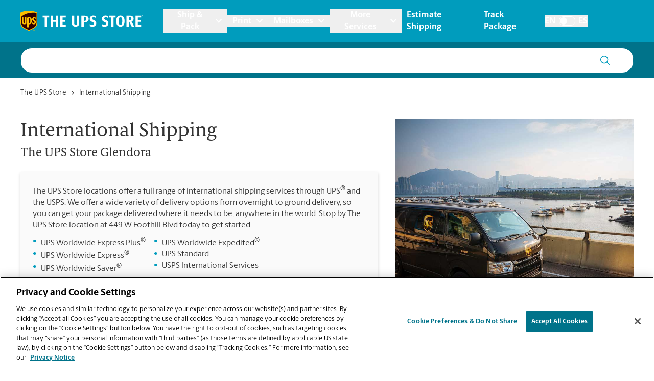

--- FILE ---
content_type: text/html; charset=utf-8
request_url: https://locations.theupsstore.com/ca/glendora/449-w-foothill-blvd/international-shipping
body_size: 46407
content:
<!DOCTYPE html><html lang="en"><head><link rel="stylesheet" href="/assets/static/index-nX7iMj_y.css"/>
<link rel="stylesheet" href="/assets/static/categoryEntity-D6nWLD7h.css"/>
<link rel="stylesheet" href="/assets/static/ShippingCalculator-Daa3t_D1.css"/>
<link rel="stylesheet" href="/assets/static/react-carousel-C4veEiJh.css"/>
<link rel="stylesheet" href="/assets/static/LoadingSpinner-DANbMmd_.css"/><title>Ship International &amp; Overseas Packages at The UPS Store Glendora, CA at 449 W Foothill Blvd</title>
    <meta charset="UTF-8"/>
    <meta name="viewport" content="width=device-width, initial-scale=1, maximum-scale=5"/>
    <meta name="description" content="The UPS Store Glendora offers a full range of international shipping services from both UPS and other international air carriers.  Stop by The UPS Store located at 449 W Foothill Blvd today to ship your package internationally."/>
<meta property="og:title" content="Ship International &amp; Overseas Packages at The UPS Store Glendora, CA at 449 W Foothill Blvd"/>
<meta property="og:description" content="The UPS Store Glendora offers a full range of international shipping services from both UPS and other international air carriers.  Stop by The UPS Store located at 449 W Foothill Blvd today to ship your package internationally."/>
<meta property="og:url" content="https://locations.theupsstore.com/ca/glendora/449-w-foothill-blvd/international-shipping/"/>
<link rel="canonical" href="https://locations.theupsstore.com/ca/glendora/449-w-foothill-blvd/international-shipping/"/>
<link rel="shortcut icon" type="image/ico" href="/assets/images/favicon.ico"/>
<link rel="preconnect" href="https://assets.sitescdn.net" crossorigin=""/>
<link rel="preload" href="https://www.google-analytics.com/analytics.js" as="script"/>
<link rel="preload" href="https://cdn.cookielaw.org/consent/d8fbb3dd-f260-40d2-9e2d-33735cd94779/OtAutoBlock.js" as="script"/>
<link rel="preload" href="https://assets.sitescdn.net/answers-search-bar/v1.6/answers.css" as="style" onload="this.onload=null;this.rel=&#39;stylesheet&#39;"/>
<meta http-equiv="X-UA-Compatible" content="IE=edge"/>
<meta rel="dns-prefetch" href="//www.yext-pixel.com"/>
<meta rel="dns-prefetch" href="//a.cdnmktg.com"/>
<meta rel="dns-prefetch" href="//a.mktgcdn.com"/>
<meta rel="dns-prefetch" href="//dynl.mktgcdn.com"/>
<meta rel="dns-prefetch" href="//dynm.mktgcdn.com"/>
<link rel="dns-prefetch" href="//www.google-analytics.com"/>
<link rel="dns-prefetch" href="//assets.sitescdn.net"/>
<link rel="dns-prefetch" href="//cdn.cookielaw.org"/>
<meta rel="dns-prefetch" href="https://cdn.cookielaw.org"/>
<meta name="format-detection" content="telephone=no"/>
<meta property="og:type" content="website"/>
<meta property="twitter:card" content="summary"/>
    <script type="text/javascript" src="https://cdn.cookielaw.org/consent/d8fbb3dd-f260-40d2-9e2d-33735cd94779/OtAutoBlock.js"></script>
    <script src="https://cdn.cookielaw.org/scripttemplates/otSDKStub.js" data-language="en" type="text/javascript" charset="UTF-8" data-domain-script="d8fbb3dd-f260-40d2-9e2d-33735cd94779"></script>
    <script type="text/javascript">
      function OptanonWrapper() {}
    </script>
    <script>
      window.ga=window.ga||function(){(ga.q=ga.q||[]).push(arguments)};ga.l=+new Date;
      let gaConfig;
      gaConfig = {
        allowLinker: false
      };
      ga('create', 'undefined', 'auto', 'TUPSS', gaConfig);
      ga('TUPSS.set', 'dimension1', 'category');
    ga('TUPSS.send', 'pageview');
      gaConfig = {
        allowLinker: false
      };
      ga('create', 'UA-1231675-31', 'auto', 'tupss', gaConfig);
      ga('tupss.set', 'dimension1', 'category');
    ga('tupss.send', 'pageview');
      gaConfig = {
        allowLinker: false
      };
      ga('create', 'UA-118828656-1', 'auto', 'yext', gaConfig);
      ga('yext.set', 'dimension1', 'category');
    ga('yext.send', 'pageview');
    </script>
    <script async="" src="https://www.google-analytics.com/analytics.js" type="text/javascript" data-webpack-inline=""></script>
    <!-- Google Tag Manager -->
    <script>
      const LoadScript = (src) => {
        const someScript = document.getElementsByTagName('script')[0];
        const script = document.createElement('script');
        script.async = 1;
        script.src = src;
        someScript.parentNode.insertBefore(script, someScript);
      };
      const userAgent = window.navigator.userAgent;
      if (!userAgent.includes('Google Page Speed Insights') && !userAgent.includes('Chrome-Lighthouse')) {
        (function(w,d,s,l,i){w[l]=w[l]||[];w[l].push({'gtm.start':
        new Date().getTime(),event:'gtm.js'});var f=d.getElementsByTagName(s)[0],
        j=d.createElement(s),dl=l!='dataLayer'?'&l='+l:'';j.async=true;j.src=
        'https://www.googletagmanager.com/gtm.js?id='+i+dl;f.parentNode.insertBefore(j,f);
        })(window,document,'script','dataLayer','GTM-PZC6ZJJ');
      }
    </script>
    <!-- End Google Tag Manager -->
<script>
      document.addEventListener('DOMContentLoaded', () => {
        window.yextAnalyticsEnabled=false;window.enableYextAnalytics=()=>{window.yextAnalyticsEnabled=true}
      });
    </script>
    <noscript><link rel="stylesheet" href="https://assets.sitescdn.net/answers-search-bar/v1.6/answers.css" async defer></noscript>
    <script type="text/javascript">
      data = {
        "messageType" : "pages:bubbleClick",
        "destination" : window.location.href
      }
      window.parent.postMessage(data, "*");
    </script>
<script type="application/ld+json">
  {"@context":"http://www.schema.org","@graph":[{"@context":"https://schema.org","@type":"LocalBusiness","name":"International Shipping","description":"The UPS Store offers a full range of international shipping services through UPS® and other international carriers.  We offer a wide variety of delivery options from overnight to ground delivery, so you can get your package delivered where it needs to be, anywhere in the world.  Stop by The UPS Store at 449 W Foothill Blvd today to get started.","telephone":"(626) 963-2374","email":"store0893@theupsstore.com","geo":{"@type":"GeoCoordinates","latitude":34.13741,"longitude":-117.872182},"address":{"@type":"PostalAddress","addressLocality":"Glendora","streetAddress":"449 W Foothill Blvd","addressRegion":"CA","postalCode":"91741","addressCountry":{"@type":"Country","name":"US"}},"image":["http://a.mktgcdn.com/p/UsUkDLrZkdqYn7xfpkIchGp9zWdMMMIjCHJ_vrw6B4M/960x720.jpg","http://a.mktgcdn.com/p/qNFhwRx5X_DaVkqJ2qLB6IU8s72QjWpM1OKqH6MX89M/960x720.jpg","http://a.mktgcdn.com/p/xR3y0dEqQw1o4rcGd7xEBoF_B3ADw8nKOt0goTeYJbc/960x720.jpg"],"paymentAccepted":["American Express","Google Pay","Apple Pay","Cash","Check","Discover","MasterCard","Samsung Pay","Visa"],"brand":{"@type":"brand","logo":"/assets/images/logo.svg","image":"/assets/images/logo.svg","name":"The UPS Store","url":"https://www.theupsstore.com/"},"faxNumber":"(626) 963-1367","areaServed":"Glendora, CA","hasOfferCatalog":[{"@type":"OfferCatalog","itemListElement":{"@type":"Service","name":"UPS Worldwide Express®","description":"UPS Worldwide Express Plus®\n- Delivery by 8:30 am to Canada\n- 9:00 am to all other destinations\n- Next day delivery to Canada\n- Delivery within two business days to Europe\n- Delivery within two or three business days to Asia\n\nUPS Worldwide Express®\n- Delivery by 10:30 am or 12:00 noon\n- Delivery by the next business day to Canada and for documents to Mexico\n- Second business day delivery to Europe and Latin America\n- Delivery within two or three business days to Asia"}},{"@type":"OfferCatalog","itemListElement":{"@type":"Service","name":"UPS Worldwide Saver®","description":"- Delivery by end of day\n- Next business day delivery to Canada and for documents to Mexico\n- Second business day delivery to Europe and Latin America\n- Delivery within two or three business days to Asia"}},{"@type":"OfferCatalog","itemListElement":{"@type":"Service","name":"UPS Worldwide Expedited®","description":"- Delivery in two business days to Canada\n- Next business day delivery to Canada and for documents to Mexico\n- Delivery in three or four days to Europe\n- Delivery in four or five days to Asia and Latin America UPS Standard\n- Day-definite delivery based on origin and destination"}},{"@type":"OfferCatalog","itemListElement":{"@type":"Service","name":"USPS Approved Postal Provider®","description":"The UPS Store is pleased to offer the U.S. Postal Service® international shipping services including:\n- Global Express Guaranteed®\n- Express Mail®\n- Parcel Post®\n- First-Class Mail®"}},{"@type":"OfferCatalog","itemListElement":{"@type":"Service","name":"Customs Declaration","description":"A Declaration Statement can be required on the invoice for commodities that require a license or license exemption. If applicable, provide your export license number and type, ECCN number if required, or exemption if a license is not required. Contact us below for help with this."}},{"@type":"OfferCatalog","itemListElement":{"@type":"Service","name":"Packing for International Shipping","description":"When we pack and ship your items internationally using materials purchased from a The UPS Store location, we'll cover the cost of packing and shipping plus the value of your items, if lost or damaged. Let us take the worry out of international shipments. Restrictions apply. For full details see our Pack & Ship Guarantee."}},null,null,null,null,null,null,null],"hasMap":"https://maps.google.com/maps/search/?api=1&query=449%20W%20Foothill%20Blvd,%20Glendora,%20CA,%2091741,%20US&query_place_id=ChIJlU9rkzYmw4ARN0ZagbDR5kc"},false,{"@type":"FAQPage","mainEntity":[[{"@type":"Question","name":"Can you ship large or odd-shaped items internationally?","answerCount":1,"acceptedAnswer":{"@type":"Answer","text":"Yes. Our The UPS Store® location at 449 W Foothill Blvd in Glendora is capable of shipping large or odd-shaped items internationally. Large or odd-shaped items (e.g., furniture) often require specialized packaging, especially when traveling via different modes of transport to international destinations. Our The UPS Store Glendora location offers custom handling and packaging, from blanket wrap to custom cartons, crating, shrink-wrapping and palletizing. We can advise you on the best packaging method for your item(s) shipping internationally."}},{"@type":"Question","name":"How long will it take for my shipment to arrive at its international destination?","answerCount":1,"acceptedAnswer":{"@type":"Answer","text":"Delivery time depends on the shipping service you purchase and the international destination. Our The UPS Store location in Glendora offers a variety of international shipping options so that you can choose the service that best meets your needs. Choose from one of the following guaranteed UPS® delivery options: \n•\tUPS Worldwide Express®\n•\tUPS Worldwide Express Plus®\n•\tUPS Worldwide Expedited®\n•\tUPS Worldwide Saver®\n•\tUPS Standard to Mexico or Canada."}},{"@type":"Question","name":"Can I upgrade the service level of my international shipment while in route?","answerCount":1,"acceptedAnswer":{"@type":"Answer","text":"Contact us at (626) 963-2374 or store0893@theupsstore.com immediately to ask about the possibility of a service upgrade. If you did not ship your item(s) at our The UPS Store location at 449 W Foothill Blvd in Glendora, contact the shipping carrier directly."}},{"@type":"Question","name":"How do I change the address on my shipment?","answerCount":1,"acceptedAnswer":{"@type":"Answer","text":"Contact us immediately at (626) 963-2374 or store0893@theupsstore.com if we shipped your item(s) to ask about the possibility of an address correction. If you did not ship your item(s) at our The UPS Store location at 449 W Foothill Blvd in Glendora, contact the shipping carrier directly."}},{"@type":"Question","name":"Can I re-route my shipment while in transit?","answerCount":1,"acceptedAnswer":{"@type":"Answer","text":"Contact us immediately at (626) 963-2374 or store0893@theupsstore.com if we shipped your item(s) to ask about the possibility of re-routing your shipment. If you did not ship your item(s) at this The UPS Store location at 449 W Foothill Blvd in Glendora, contact the shipping carrier directly.\n\nFor UPS shipments, UPS offers a service called UPS Delivery Intercept®, which allows the associates at this location to help you maintain control of packages shipped from this location as they move through the UPS network. This fee-based service allows us to request the intercept of packages prior to delivery, providing greater flexibility in managing shipping needs. When you select UPS Delivery Intercept, we can request that UPS perform one of the following actions:  return to sender, deliver to another address, or reschedule delivery. To find out more about UPS Delivery Intercept and how to intercept a package, contact us at (626) 963-2374 or store0893@theupsstore.com."}}],[{"@type":"Question","name":"What are duties, taxes and fees?","answerCount":1,"acceptedAnswer":{"@type":"Answer","text":"Duties are fees imposed by customs on imported merchandise. The applicable charges will be based on the value and/or gross weight and may differ according to the items being sent and destination country or territory. Depending on the situation, the receiver and sometimes, the shipper, will be responsible for paying the duties and fees. Fees are implemented by the customs broker or agent upon entering the destination country. Contact us at (626) 963-2374 or store0893@theupsstore.com for help understanding the details for your international shipment."}},{"@type":"Question","name":"How do I find out which duties, taxes and fees apply to my international shipment?","answerCount":1,"acceptedAnswer":{"@type":"Answer","text":"For details on duties, taxes and fees for your international shipment, contact us at (626) 963-2374 or store0893@theupsstore.com."}},{"@type":"Question","name":"How do I know my international shipment will clear customs?","answerCount":1,"acceptedAnswer":{"@type":"Answer","text":"To help reduce the chances of holds on your international shipment, our associates at at this The UPS Store Glendora location could help you look into which items may be prohibited from entering a country, or specific restrictions you need to be aware of prior to shipping abroad. You will also need to complete required international shipping documents for customs clearance, which we could provide and assist with when you visit us at at 449 W Foothill Blvd in Glendora."}},{"@type":"Question","name":"What should I do if my international shipment does not clear customs?","answerCount":1,"acceptedAnswer":{"@type":"Answer","text":"If you shipped your item(s) from this The UPS Store location at 449 W Foothill Blvd in Glendora, we will contact you and provide you the different options that are available, depending on your shipment and the destination country."}}],[{"@type":"Question","name":"How can I protect the value of my international shipment?","answerCount":1,"acceptedAnswer":{"@type":"Answer","text":"Each carrier offers a declared value program. Contact us at (626) 963-2374 or store0893@theupsstore.com for details, including declared value pricing, restrictions and limitations for your international shipment, provided we shipped your item(s)."}},{"@type":"Question","name":"What should I do if my international shipment arrived damaged?","answerCount":1,"acceptedAnswer":{"@type":"Answer","text":"If you are the sender, immediately notify The UPS Store location at at 449 W Foothill Blvd in Glendora to report a damaged shipment and begin the claim process, provided that we processed the shipment. Have the recipient save all packaging material including the shipping box, as well as the damaged item(s) that was shipped. Once we report the damaged package, the carrier that shipped your package should initiate an investigation and may or may not approve the claim upon successful completion of the investigation. \n\nIf you are the recipient of the international shipment, contact the sender of the shipment to inform them that the shipment arrived damaged. If the sender shipped the item from a The UPS Store location, they will need to notify The UPS Store location that shipped the item(s) to report a damaged shipment and begin the claim process. Remember to save all packaging material and the shipping box, as well as the damaged item(s) that was shipped, and do not discard these items until the claim has been finalized because the carrier may require them to approve and pay your claim."}},{"@type":"Question","name":"What should I do if my international shipment is lost or stolen?","answerCount":1,"acceptedAnswer":{"@type":"Answer","text":"If you are the sender, immediately notify our The UPS Store location at 449 W Foothill Blvd in Glendora to report the lost or stolen shipment and begin the claim process, provided that we processed the shipment. Once we report the lost/stolen package, the carrier that shipped your item(s) should initiate an investigation and may or may not approve the claim upon successful completion of the investigation. \n\nIf you are the recipient of the international shipment, contact the sender of the shipment to inform them that the shipment is lost or stolen. If the sender shipped the item from a The UPS Store, they will need to notify The UPS Store location from which the item was shipped to report the lost or stolen shipment and begin the claim process."}},{"@type":"Question","name":"What should I do if my international shipment arrived late?","answerCount":1,"acceptedAnswer":{"@type":"Answer","text":"If you are the sender, immediately contact The UPS Store location at 449 W Foothill Blvd in Glendora to report the late arrival of your shipment, provided that we processed the shipment. For UPS shipments, the sender may be entitled to a UPS Guaranteed Service Refund. Our The UPS Store location at 449 W Foothill Blvd in Glendora will be able to submit a UPS Guaranteed Service Refund request for eligible service refunds on your shipment. \n\nIf you are the recipient of a late international shipment, contact the sender of the shipment. If the sender shipped the item from a The UPS Store, they must immediately notify The UPS Store location that shipped the item(s) about the late arrival."}}]]},{"@type":"BreadcrumbList","itemListElement":[{"@type":"ListItem","name":"Directory","position":1,"item":{"@type":"Thing","@id":"../../../index.html"}},{"@type":"ListItem","name":"CA","position":2,"item":{"@type":"Thing","@id":"../../../ca"}},{"@type":"ListItem","name":"Glendora","position":3,"item":{"@type":"Thing","@id":"../../../ca/glendora"}},{"@type":"ListItem","name":"449 W Foothill Blvd","position":4,"item":{"@type":"Thing","@id":"../../../ca/glendora/449-w-foothill-blvd"}},{"@type":"ListItem","name":"International Shipping","position":5,"item":{"@type":"Thing","@id":"../../../"}}]}]}
  </script>
<script id="yext-entity-data" data-entity-id="10685408"></script><script type="module">
        const componentURL = new URL("/assets/client/category.CDjoPTOK.js", import.meta.url)
        const component = await import(componentURL);

        const renderURL = new URL("/assets/render/_client.bQYR278D.js", import.meta.url)
        const render = await import(renderURL);

        render.render(
        {
            Page: component.default,
            pageProps: JSON.parse(decodeURIComponent("%7B%22document%22%3A%7B%22__%22%3A%7B%22entityPageSet%22%3A%7B%7D%2C%22name%22%3A%22category%22%7D%2C%22_additionalLayoutComponents%22%3A%5B%22CustomCodeSection%22%5D%2C%22_env%22%3A%7B%22YEXT_PUBLIC_ANALYTICS_API_KEY%22%3A%2215e26e816b740b0d6fe4fa7f9c6ae6dc%22%2C%22YEXT_PUBLIC_ANSWERS_PAGE_SAVED_FILTER%22%3A%22402101323%22%2C%22YEXT_PUBLIC_CATEGORY_PAGE_SAVED_FILTER%22%3A%221386214846%22%2C%22YEXT_PUBLIC_CONTENT_API_KEY%22%3A%22d7323cfe549b16d4bc7ac8858bf909c3%22%2C%22YEXT_PUBLIC_INDEX_PAGE_SAVED_FILTER%22%3A%221268657020%22%2C%22YEXT_PUBLIC_IS_QA%22%3A%22false%22%2C%22YEXT_PUBLIC_MANAGEMENT_API_KEY%22%3A%22d7323cfe549b16d4bc7ac8858bf909c3%22%2C%22YEXT_PUBLIC_SEARCH_LOCATOR_PAGE_PROD_SAVED_FILTER%22%3A%221466157839%22%2C%22YEXT_PUBLIC_SEARCH_LOCATOR_PAGE_SAVED_FILTER%22%3A%221466157839%22%2C%22YEXT_PUBLIC_SEARCH_LOCATOR_PAGE_STAGING_SAVED_FILTER%22%3A%221466152440%22%2C%22YEXT_PUBLIC_STORY_PAGE_SAVED_FILTER%22%3A%22480208656%22%2C%22YEXT_PUBLIC_TOOL_PAGE_SAVED_FILTER%22%3A%22724059890%22%7D%2C%22_schema%22%3A%7B%22%40context%22%3A%22https%3A%2F%2Fschema.org%22%2C%22%40type%22%3A%22Thing%22%2C%22description%22%3A%22The%20UPS%20Store%20offers%20a%20full%20range%20of%20international%20shipping%20services%20through%20UPS%C2%AE%20and%20other%20international%20carriers.%20%20We%20offer%20a%20wide%20variety%20of%20delivery%20options%20from%20overnight%20to%20ground%20delivery%2C%20so%20you%20can%20get%20your%20package%20delivered%20where%20it%20needs%20to%20be%2C%20anywhere%20in%20the%20world.%20%20Stop%20by%20The%20UPS%20Store%20at%20449%20W%20Foothill%20Blvd%20today%20to%20get%20started.%22%2C%22name%22%3A%22International%20Shipping%22%7D%2C%22_site%22%3A%7B%22c_answersLocatorSearchAPIKey%22%3A%221ee135bb372816d361194f60ec8546ee%22%2C%22c_answersLocatorSearchExperienceKey%22%3A%22answers-locator-experience-am%22%2C%22c_answersSearchAPIKey%22%3A%221ee135bb372816d361194f60ec8546ee%22%2C%22c_answersSearchExperienceKey%22%3A%22answers-franchise-convention%22%2C%22c_categoryEndOfPage%22%3A%22Didn't%20find%20what%20you%20were%20looking%20for%20or%20want%20to%20see%20our%20other%20offerings%3F%22%2C%22c_cityListDescriptions%22%3A%7B%22copy%22%3A%22Your%20friendly%20The%20UPS%20Store%20location%20is%20here%20to%20help%20in%20!%24address.regionFull%24!%2C%20providing%20convenient%20services%20near%20you!%20Stop%20in%20today%20and%20take%20advantage%20of%20all%20the%20packing%2C%20shipping%2C%20printing%2C%20shredding%2C%20notarizing%2C%20faxing%20and%20mailbox%20services%20that%20you%20need%2C%20all%20in%20one%20place.%20The%20UPS%20Store%20locations%20are%20locally%20owned%20and%20operated%2C%20and%20in%20your%20neighborhood.%22%2C%22mailbox%22%3A%22When%20you%20open%20a%20mailbox%20at%20The%20UPS%20Store%2C%20you%20get%20a%20lot%20more%20than%20just%20a%20box%20with%20a%20key.%20You'll%20get%20package%20acceptance%20from%20all%20shipping%20carriers%2C%20mail%20receipt%20notifications%2C%20and%20a%20real%20street%20address%20in%20!%24address.regionFull%24!%2C%20not%20just%20a%20PO%20Box%20%23.%20Apply%20today.%22%2C%22printing%22%3A%22You%20can%20count%20on%20the%20printing%20professionals%20at%20The%20UPS%20Store%20to%20help%20you%20make%20a%20lasting%20impression.%20We%20offer%20a%20wide%20range%20of%20printing%20and%20copying%20services%20to%20help%20you%20promote%20your%20small%20business%20or%20prepare%20for%20your%20personal%20event%20or%20presentation.%22%2C%22shipping%22%3A%22The%20UPS%20Store%20is%20your%20professional%20packing%20and%20shipping%20resource%20in%20!%24address.regionFull%24!.%20We%20offer%20a%20range%20of%20domestic%2C%20international%20and%20freight%20shipping%20services%20as%20well%20as%20custom%20shipping%20boxes%2C%20moving%20boxes%20and%20packing%20supplies.%20The%20UPS%20Store%20Certified%20Packing%20Experts%20at%20!%24address.regionFull%24!%20are%20here%20to%20help%20you%20ship%20with%20confidence.%22%7D%2C%22c_directory%22%3A%7B%22cityListDescription%22%3A%22Your%20friendly%20The%20UPS%20Store%20location%20is%20here%20to%20help%20in%20!%24address.regionFull%24!%2C%20providing%20convenient%20services%20near%20you!%20Stop%20in%20today%20and%20take%20advantage%20of%20all%20the%20packing%2C%20shipping%2C%20printing%2C%20shredding%2C%20notarizing%2C%20faxing%20and%20mailbox%20services%20that%20you%20need%2C%20all%20in%20one%20place.%20The%20UPS%20Store%20locations%20are%20locally%20owned%20and%20operated%2C%20and%20in%20your%20neighborhood.%22%2C%22locationListDescription%22%3A%22Your%20friendly%20The%20UPS%20Store%20location%20is%20here%20to%20help%20in%20!%24address.city%24!%2C%20!%24address.region%24!%2C%20providing%20convenient%20services%20near%20you!%20Stop%20in%20today%20and%20take%20advantage%20of%20all%20the%20packing%2C%20shipping%2C%20printing%2C%20shredding%2C%20notarizing%2C%20faxing%20and%20mailbox%20services%20that%20you%20need%2C%20all%20in%20one%20place.%20The%20UPS%20Store%20locations%20are%20locally%20owned%20and%20operated%2C%20and%20in%20your%20neighborhood.%22%2C%22stateListDescription%22%3A%22Your%20friendly%20The%20UPS%20Store%20location%20is%20here%20to%20help%2C%20providing%20convenient%20services%20near%20you!%20Stop%20in%20today%20and%20take%20advantage%20of%20all%20the%20packing%2C%20shipping%2C%20printing%2C%20shredding%2C%20notarizing%2C%20faxing%20and%20mailbox%20services%20that%20you%20need%2C%20all%20in%20one%20place.%20The%20UPS%20Store%20locations%20are%20locally%20owned%20and%20operated%2C%20and%20in%20your%20neighborhood.%22%7D%2C%22c_joinMailingList%22%3A%22Sign%20up%20for%20insider%20access%20to%20The%20UPS%20Store%C2%AE%20news%20and%20special%20offers.%22%2C%22c_locationListDescriptions%22%3A%7B%22copy%22%3A%22Your%20friendly%20The%20UPS%20Store%20location%20is%20here%20to%20help%20in%20!%24address.city%24!%2C%20!%24address.region%24!%2C%20providing%20convenient%20services%20near%20you!%20Stop%20in%20today%20and%20take%20advantage%20of%20all%20the%20packing%2C%20shipping%2C%20printing%2C%20shredding%2C%20notarizing%2C%20faxing%20and%20mailbox%20services%20that%20you%20need%2C%20all%20in%20one%20place.%20The%20UPS%20Store%20locations%20are%20locally%20owned%20and%20operated%2C%20and%20in%20your%20neighborhood.%22%2C%22mailbox%22%3A%22When%20you%20open%20a%20mailbox%20at%20The%20UPS%20Store%2C%20you%20get%20a%20lot%20more%20than%20just%20a%20box%20with%20a%20key.%20You'll%20get%20package%20acceptance%20from%20all%20shipping%20carriers%2C%20mail%20receipt%20notifications%2C%20and%20a%20real%20street%20address%20in%20!%24address.city%24!%2C%20!%24address.region%24!%2C%20not%20just%20a%20PO%20Box%20%23.%20Apply%20today.%22%2C%22printing%22%3A%22You%20can%20count%20on%20the%20printing%20professionals%20at%20The%20UPS%20Store%20to%20help%20you%20make%20a%20lasting%20impression.%20We%20offer%20a%20wide%20range%20of%20printing%20and%20copying%20services%20to%20help%20you%20promote%20your%20small%20business%20or%20prepare%20for%20your%20personal%20event%20or%20presentation.%22%2C%22shipping%22%3A%22The%20UPS%20Store%20is%20your%20professional%20packing%20and%20shipping%20resource%20in%20!%24address.city%24!%2C%20!%24address.region%24!.%20We%20offer%20a%20range%20of%20domestic%2C%20international%20and%20freight%20shipping%20services%20as%20well%20as%20custom%20shipping%20boxes%2C%20moving%20boxes%20and%20packing%20supplies.%20The%20UPS%20Store%20Certified%20Packing%20Experts%20at%20!%24address.city%24!%2C%20!%24address.region%24!%20are%20here%20to%20help%20you%20ship%20with%20confidence.%22%7D%2C%22c_nationalOfferBanner%22%3A%7B%22offerCTA%22%3A%7B%22label%22%3A%22Get%20Offer%22%2C%22link%22%3A%22https%3A%2F%2Ftheupsstore.com%2FFile%2520Library%2Ftheupsstore%2Fstore-services%2F3-Months-Free-Mailbox-Services_012026.pdf%22%2C%22linkType%22%3A%22OTHER%22%7D%2C%22offerDescription%22%3A%7B%22json%22%3A%7B%22root%22%3A%7B%22children%22%3A%5B%7B%22children%22%3A%5B%7B%22detail%22%3A0%2C%22format%22%3A0%2C%22mode%22%3A%22normal%22%2C%22style%22%3A%22%22%2C%22text%22%3A%22Prevent%20porch%20pirates%20from%20stealing%20your%20packages.%20Come%20in%20today%20and%20get%203%20months%20of%20free%20Mailbox%20Services%2C%20terms%20and%20conditions%20apply.%22%2C%22type%22%3A%22text%22%2C%22version%22%3A1%7D%5D%2C%22direction%22%3A%22ltr%22%2C%22format%22%3A%22%22%2C%22indent%22%3A0%2C%22type%22%3A%22paragraph%22%2C%22version%22%3A1%7D%5D%2C%22direction%22%3A%22ltr%22%2C%22format%22%3A%22%22%2C%22indent%22%3A0%2C%22type%22%3A%22root%22%2C%22version%22%3A1%7D%7D%7D%2C%22offerImage%22%3A%7B%22height%22%3A180%2C%22url%22%3A%22https%3A%2F%2Fa.mktgcdn.com%2Fp%2Fohua18alyemIJ1zhAuZ8mOyNQTqOLKJ7mFm__Zn9pZI%2F180x180.webp%22%2C%22width%22%3A180%7D%2C%22offerTitle%22%3A%7B%22json%22%3A%7B%22root%22%3A%7B%22children%22%3A%5B%7B%22children%22%3A%5B%7B%22detail%22%3A0%2C%22format%22%3A0%2C%22mode%22%3A%22normal%22%2C%22style%22%3A%22%22%2C%22text%22%3A%22Get%203%20Months%20of%20Free%20Mailbox%20Services%22%2C%22type%22%3A%22text%22%2C%22version%22%3A1%7D%5D%2C%22direction%22%3A%22ltr%22%2C%22format%22%3A%22%22%2C%22indent%22%3A0%2C%22type%22%3A%22paragraph%22%2C%22version%22%3A1%7D%2C%7B%22children%22%3A%5B%5D%2C%22direction%22%3A%22ltr%22%2C%22format%22%3A%22%22%2C%22indent%22%3A0%2C%22type%22%3A%22paragraph%22%2C%22version%22%3A1%7D%5D%2C%22direction%22%3A%22ltr%22%2C%22format%22%3A%22%22%2C%22indent%22%3A0%2C%22type%22%3A%22root%22%2C%22version%22%3A1%7D%7D%7D%7D%2C%22c_nearbySectionAPIKey%22%3A%2286f48f7d0b0cdb6e7b64e5bc635916bd%22%2C%22c_notaryDisclaimerRTF%22%3A%7B%22json%22%3A%7B%22root%22%3A%7B%22children%22%3A%5B%7B%22children%22%3A%5B%7B%22detail%22%3A0%2C%22format%22%3A0%2C%22mode%22%3A%22normal%22%2C%22style%22%3A%22%22%2C%22text%22%3A%22As%20a%20franchise%20business%2C%20each%20The%20UPS%20Store%20location%20is%20independently%20owned%20and%20operated%20by%20franchise%20owners.%20The%20UPS%20Store%20Inc.%2C%20as%20a%20franchisor%2C%20does%20not%20provide%20notary%20training%20to%20the%20franchise%20owner%20or%20their%20employees.%20Each%20franchise%20owner%20determines%20the%20training%20and%20requirements%20for%20attaining%20The%20UPS%20Store%20notary%20status%2C%20and%20these%20requirements%20must%20be%20based%20on%20the%20laws%20of%20the%20state%20in%20which%20they%20operate.%22%2C%22type%22%3A%22text%22%2C%22version%22%3A1%7D%5D%2C%22direction%22%3A%22ltr%22%2C%22format%22%3A%22%22%2C%22indent%22%3A0%2C%22type%22%3A%22paragraph%22%2C%22version%22%3A1%7D%5D%2C%22direction%22%3A%22ltr%22%2C%22format%22%3A%22%22%2C%22indent%22%3A0%2C%22type%22%3A%22root%22%2C%22version%22%3A1%7D%7D%7D%2C%22c_siteEntityInfo%22%3A%7B%22answersSearch%22%3A%7B%22aPIKey%22%3A%221ee135bb372816d361194f60ec8546ee%22%2C%22enable%22%3Atrue%2C%22experienceKey%22%3A%22answers%22%2C%22placeholder%22%3A%22Ask%20us%20anything%20about%20The%20UPS%20Store%20!%24(B)%20Local%20Name%24!%22%2C%22searchIcon%22%3A%7B%22height%22%3A218%2C%22url%22%3A%22https%3A%2F%2Fa.mktgcdn.com%2Fp%2F11jqfkAbW3v-zfVKU_q-XJ_PN694MhZ1KDRVM1nZJGw%2F224x218.png%22%2C%22width%22%3A224%7D%7D%2C%22category_endofpage%22%3A%22Didn't%20find%20what%20you%20were%20looking%20for%20or%20want%20to%20see%20our%20other%20offerings%3F%22%2C%22city_directory%22%3A%7B%22copy%22%3A%22Your%20friendly%20The%20UPS%20Store%20location%20is%20here%20to%20help%20in%20!%24address.city%24!%2C%20!%24address.region%24!%2C%20providing%20convenient%20services%20near%20you!%20Stop%20in%20today%20and%20take%20advantage%20of%20all%20the%20packing%2C%20shipping%2C%20printing%2C%20shredding%2C%20notarizing%2C%20faxing%20and%20mailbox%20services%20that%20you%20need%2C%20all%20in%20one%20place.%20The%20UPS%20Store%20locations%20are%20locally%20owned%20and%20operated%2C%20and%20in%20your%20neighborhood.%22%2C%22mailbox%22%3A%22When%20you%20open%20a%20mailbox%20at%20The%20UPS%20Store%2C%20you%20get%20a%20lot%20more%20than%20just%20a%20box%20with%20a%20key.%20You'll%20get%20package%20acceptance%20from%20all%20shipping%20carriers%2C%20mail%20receipt%20notifications%2C%20and%20a%20real%20street%20address%20in%20!%24address.city%24!%2C%20!%24address.region%24!%2C%20not%20just%20a%20PO%20Box%20%23.%20Apply%20today.%22%2C%22printing%22%3A%22You%20can%20count%20on%20the%20printing%20professionals%20at%20The%20UPS%20Store%20to%20help%20you%20make%20a%20lasting%20impression.%20We%20offer%20a%20wide%20range%20of%20printing%20and%20copying%20services%20to%20help%20you%20promote%20your%20small%20business%20or%20prepare%20for%20your%20personal%20event%20or%20presentation.%20Place%20your%20order%20online%20or%20stop%20by%20our%20store%20to%20get%20started.%22%2C%22shipping%22%3A%22The%20UPS%20Store%20is%20your%20professional%20packing%20and%20shipping%20resource%20in%20!%24address.city%24!%2C%20!%24address.region%24!.%20We%20offer%20a%20range%20of%20domestic%2C%20international%20and%20freight%20shipping%20services%20as%20well%20as%20custom%20shipping%20boxes%2C%20moving%20boxes%20and%20packing%20supplies.%20The%20UPS%20Store%20Certified%20Packing%20Experts%20at%20!%24address.city%24!%2C%20!%24address.region%24!%20are%20here%20to%20help%20you%20ship%20with%20confidence.%22%7D%2C%22country_directory%22%3A%7B%22copy%22%3A%22Your%20friendly%20The%20UPS%20Store%20location%20is%20here%20to%20help%2C%20providing%20convenient%20services%20near%20you!%20Stop%20in%20today%20and%20take%20advantage%20of%20all%20the%20packing%2C%20shipping%2C%20printing%2C%20shredding%2C%20notarizing%2C%20faxing%20and%20mailbox%20services%20that%20you%20need%2C%20all%20in%20one%20place.%20The%20UPS%20Store%20locations%20are%20locally%20owned%20and%20operated%2C%20and%20in%20your%20neighborhood.%22%2C%22mailbox%22%3A%22When%20you%20open%20a%20mailbox%20at%20The%20UPS%20Store%2C%20you%20get%20a%20lot%20more%20than%20just%20a%20box%20with%20a%20key.%20You'll%20get%20package%20acceptance%20from%20all%20shipping%20carriers%2C%20mail%20receipt%20notifications%2C%20and%20a%20real%20street%20address%2C%20not%20just%20a%20PO%20Box%20%23.%20Apply%20today.%22%2C%22printing%22%3A%22The%20UPS%20Store%20is%20your%20professional%20packing%20and%20shipping%20resource.%20We%20offer%20a%20range%20of%20domestic%2C%20international%20and%20freight%20shipping%20services%20as%20well%20as%20custom%20shipping%20boxes%2C%20moving%20boxes%20and%20packing%20supplies.%20The%20UPS%20Store%20Certified%20Packing%20Experts%20are%20here%20to%20help%20you%20ship%20with%20confidence.%22%2C%22shipping%22%3A%22You%20can%20count%20on%20the%20printing%20professionals%20at%20The%20UPS%20Store%20to%20help%20you%20make%20a%20lasting%20impression.%20We%20offer%20a%20wide%20range%20of%20printing%20and%20copying%20services%20to%20help%20you%20promote%20your%20small%20business%20or%20prepare%20for%20your%20personal%20event%20or%20presentation.%20Place%20your%20order%20online%20or%20stop%20by%20our%20store%20to%20get%20started.%22%7D%2C%22footer%22%3A%7B%22notary_disclaimer%22%3A%22As%20a%20franchise%20business%2C%20each%20The%20UPS%20Store%20location%20is%20independently%20owned%20and%20operated%20by%20franchise%20owners.%20The%20UPS%20Store%20Inc.%2C%20as%20a%20franchisor%2C%20does%20not%20provide%20notary%20training%20to%20the%20franchise%20owner%20or%20their%20employees.%20Each%20franchise%20owner%20determines%20the%20training%20and%20requirements%20for%20attaining%20The%20UPS%20Store%20notary%20status%2C%20and%20these%20requirements%20must%20be%20based%20on%20the%20laws%20of%20the%20state%20in%20which%20they%20operate.%22%2C%22pages_legalese%22%3A%22The%20UPS%20Store%2C%20Inc.%20is%20a%20UPS%20company.%20%3Cu%3EAll%20rights%20reserved.%3C%2Fu%3E%20The%20UPS%20Store%C2%AE%20locations%20are%20independently%20owned%20and%20operated%20by%20franchisees%20of%20The%20UPS%20Store%2C%20Inc.%20(although%20one%20or%20more%20may%20be%20company-owned)%20in%20the%20USA%20and%20by%20its%20master%20licensee%20and%20its%20franchisees%20in%20Canada.%20All%20employees%20working%20at%20The%20UPS%20Store%20franchised%20centers%2C%20including%20the%20notary%2C%20are%20employees%20of%20the%20franchisee%20and%20the%20franchisee%20alone%20and%20are%20not%20The%20UPS%20Store%2C%20Inc.%20employees.%20%3Cu%3EProducts%2C%20services%2C%20pricing%20and%20hours%20of%20operation%20may%20vary%20by%20location.%3C%2Fu%3E%22%7D%2C%22gTMTUPSS%22%3A%22GTM-PZC6ZJJ%22%2C%22googleAnalytics%22%3A%7B%22tUPSS%22%3A%22UA-1231675-31%22%2C%22yext%22%3A%22UA-118828656-1%22%7D%2C%22state_directory%22%3A%7B%22copy%22%3A%22Your%20friendly%20The%20UPS%20Store%20location%20is%20here%20to%20help%20in%20!%24address.regionFull%24!%2C%20providing%20convenient%20services%20near%20you!%20Stop%20in%20today%20and%20take%20advantage%20of%20all%20the%20packing%2C%20shipping%2C%20printing%2C%20shredding%2C%20notarizing%2C%20faxing%20and%20mailbox%20services%20that%20you%20need%2C%20all%20in%20one%20place.%20The%20UPS%20Store%20locations%20are%20locally%20owned%20and%20operated%2C%20and%20in%20your%20neighborhood.%22%2C%22mailbox%22%3A%22When%20you%20open%20a%20mailbox%20at%20The%20UPS%20Store%2C%20you%20get%20a%20lot%20more%20than%20just%20a%20box%20with%20a%20key.%20You'll%20get%20package%20acceptance%20from%20all%20shipping%20carriers%2C%20mail%20receipt%20notifications%2C%20and%20a%20real%20street%20address%20in%20!%24address.regionFull%24!%2C%20not%20just%20a%20PO%20Box%20%23.%20Apply%20today.%22%2C%22printing%22%3A%22The%20UPS%20Store%20is%20your%20professional%20packing%20and%20shipping%20resource%20in%20!%24address.regionFull%24!.%20We%20offer%20a%20range%20of%20domestic%2C%20international%20and%20freight%20shipping%20services%20as%20well%20as%20custom%20shipping%20boxes%2C%20moving%20boxes%20and%20packing%20supplies.%20The%20UPS%20Store%20Certified%20Packing%20Experts%20at%20!%24address.regionFull%24!%20are%20here%20to%20help%20you%20ship%20with%20confidence.%22%2C%22shipping%22%3A%22You%20can%20count%20on%20the%20printing%20professionals%20at%20The%20UPS%20Store%20to%20help%20you%20make%20a%20lasting%20impression.%20We%20offer%20a%20wide%20range%20of%20printing%20and%20copying%20services%20to%20help%20you%20promote%20your%20small%20business%20or%20prepare%20for%20your%20personal%20event%20or%20presentation.%20Place%20your%20order%20online%20or%20stop%20by%20our%20store%20to%20get%20started.%22%7D%2C%22trackingTool%22%3A%7B%22description%22%3A%22If%20you%20have%20any%20questions%20about%20the%20status%20of%20your%20package%2C%20please%20reach%20out%20to%20UPS%20at%20%3Ca%20href%3D%5C%22tel%3A1-800-742-5877%5C%22%20data-ya-track%3D%5C%22description-phone%5C%22%3E1%20(800)%20742-5877%3C%2Fa%3E%2C%20or%20to%20USPS%20at%20%3Ca%20href%3D%5C%22tel%3A1-800-275-8777%5C%22%20data-ya-track%3D%5C%22description-phone%5C%22%3E1%20(800)%20275-8777%3C%2Fa%3E.%22%2C%22uPS%22%3A%22For%20questions%20related%20to%20the%20status%20of%20your%20package%2C%20please%20contact%20UPS%20at%20%3Ca%20href%3D%5C%22tel%3A1-800-742-5877%5C%22%20data-ya-track%3D%5C%22questions-phone-UPS%5C%22%3E1%20(800)%20742-5877%3C%2Fa%3E.%22%2C%22uSPS%22%3A%22For%20questions%20related%20to%20the%20status%20of%20your%20package%2C%20please%20contact%20USPS%20at%20%3Ca%20href%3D%5C%22tel%3A1-800-275-8777%5C%22%20data-ya-track%3D%5C%22questions-phone-USPS%5C%22%3E1%20(800)%20275-8777%3C%2Fa%3E.%22%7D%7D%2C%22c_stateListDescriptions%22%3A%7B%22copy%22%3A%22Your%20friendly%20The%20UPS%20Store%20location%20is%20here%20to%20help%2C%20providing%20convenient%20services%20near%20you!%20Stop%20in%20today%20and%20take%20advantage%20of%20all%20the%20packing%2C%20shipping%2C%20printing%2C%20shredding%2C%20notarizing%2C%20faxing%20and%20mailbox%20services%20that%20you%20need%2C%20all%20in%20one%20place.%20The%20UPS%20Store%20locations%20are%20locally%20owned%20and%20operated%2C%20and%20in%20your%20neighborhood.%22%2C%22mailbox%22%3A%22When%20you%20open%20a%20mailbox%20at%20The%20UPS%20Store%2C%20you%20get%20a%20lot%20more%20than%20just%20a%20box%20with%20a%20key.%20You'll%20get%20package%20acceptance%20from%20all%20shipping%20carriers%2C%20mail%20receipt%20notifications%2C%20and%20a%20real%20street%20address%2C%20not%20just%20a%20PO%20Box%20%23.%20Apply%20today.%22%2C%22printing%22%3A%22You%20can%20count%20on%20the%20printing%20professionals%20at%20The%20UPS%20Store%20to%20help%20you%20make%20a%20lasting%20impression.%20We%20offer%20a%20wide%20range%20of%20printing%20and%20copying%20services%20to%20help%20you%20promote%20your%20small%20business%20or%20prepare%20for%20your%20personal%20event%20or%20presentation.%22%2C%22shipping%22%3A%22The%20UPS%20Store%20is%20your%20professional%20packing%20and%20shipping%20resource.%20We%20offer%20a%20range%20of%20domestic%2C%20international%20and%20freight%20shipping%20services%20as%20well%20as%20custom%20shipping%20boxes%2C%20moving%20boxes%20and%20packing%20supplies.%20The%20UPS%20Store%20Certified%20Packing%20Experts%20are%20here%20to%20help%20you%20ship%20with%20confidence.%22%7D%2C%22c_tempClosedAlertBanner%22%3A%22Temporarily%20Closed%22%2C%22id%22%3A%22site-entity%22%2C%22meta%22%3A%7B%22entityType%22%3A%7B%22id%22%3A%22ce_site%22%2C%22uid%22%3A140811%7D%2C%22locale%22%3A%22en%22%7D%2C%22name%22%3A%22Site%20Entity%20-%20locations.theupsstore.com%22%2C%22uid%22%3A1018804859%7D%2C%22_yext%22%3A%7B%22contentDeliveryAPIDomain%22%3A%22https%3A%2F%2Fcdn.yextapis.com%22%2C%22managementAPIDomain%22%3A%22https%3A%2F%2Fapi.yext.com%22%2C%22platformDomain%22%3A%22https%3A%2F%2Fwww.yext.com%22%7D%2C%22businessId%22%3A1410208%2C%22c_centerNumber%22%3A%220893%22%2C%22c_cityName%22%3A%22Glendora%22%2C%22c_commonName%22%3A%22Glendora%22%2C%22c_corporateMidPageSection%22%3A%7B%22details1%22%3A%22Shipping%20packages%20internationally%20can%20be%20a%20time-consuming%20process%20%E2%80%93%20involving%20paperwork%2C%20tariffs%20and%20regulations.%20Let%20us%20help.%20We%20understand%20the%20ins%20and%20outs%20of%20International%20Shipping%2C%20including%20customs%20rules%20and%20regulations.%20Let%20us%20handle%20the%20details%3B%20we%E2%80%99re%20your%20neighborhood%20international%20shipping%20experts.%20%5Cn%5CnUPS%20International%20Shipping%3A%5CnFrom%20package%20pick-up%20to%20customs%20and%20delivery%2C%20UPS%20oversees%20the%20entire%20process.%20With%20more%20than%202%2C000%20daily%20flights%20to%20more%20than%20200%20countries%20and%20territories%2C%20time-definite%20delivery%20options%2C%20up-to-the-minute%20tracking%2C%20and%20expertise%20in%20customs%20clearance%20regulations%2C%20UPS%20makes%20international%20shipping%20easier%20than%20ever.%20%20See%20below%20for%20more%20information%20about%20delivery%20times%20and%20options.%22%2C%22mid-pageFeaturedImage%22%3A%7B%22alternateText%22%3A%22a%20brown%20UPS%20van%20outside%20the%20lobby%20roundabout%20of%20a%20skyscraper%22%2C%22height%22%3A960%2C%22url%22%3A%22http%3A%2F%2Fa.mktgcdn.com%2Fp%2Fc38AnJ7mMq_HGVrwNe_dHlTpnrixquDrIAsyr2isDQA%2F960x960.jpg%22%2C%22width%22%3A960%7D%2C%22sectionTitle%22%3A%22International%20Shipping%20Services%20in%20Glendora%2C%20CA%22%7D%2C%22c_corporatePageHeaderSection%22%3A%7B%22defaultIntroduction%22%3A%22The%20UPS%20Store%20locations%20offer%20a%20full%20range%20of%20international%20shipping%20services%20through%20UPS%C2%AE%20and%20the%20USPS.%20We%20offer%20a%20wide%20variety%20of%20delivery%20options%20from%20overnight%20to%20ground%20delivery%2C%20so%20you%20can%20get%20your%20package%20delivered%20where%20it%20needs%20to%20be%2C%20anywhere%20in%20the%20world.%20Stop%20by%20The%20UPS%20Store%20location%20at%20449%20W%20Foothill%20Blvd%20today%20to%20get%20started.%22%2C%22enablePageHeaderVideo%22%3Afalse%2C%22enablePageHeaderVideoOnMobile%22%3Afalse%2C%22heroImageGallery%22%3A%5B%7B%22description%22%3A%22Stop%20by%20today%20and%20send%20packages%20overseas%20easily%20with%20The%20UPS%20Store.%22%2C%22image%22%3A%7B%22alternateText%22%3A%22a%20brown%20UPS%20van%20crosses%20a%20bridge%20over%20water%22%2C%22height%22%3A720%2C%22url%22%3A%22http%3A%2F%2Fa.mktgcdn.com%2Fp%2FUsUkDLrZkdqYn7xfpkIchGp9zWdMMMIjCHJ_vrw6B4M%2F960x720.jpg%22%2C%22width%22%3A960%7D%7D%2C%7B%22description%22%3A%22We'll%20handle%20the%20details.%22%2C%22image%22%3A%7B%22alternateText%22%3A%22An%20associate%20packs%20fragile%20glassware%20for%20shipment%20from%20The%20UPS%20Store%22%2C%22height%22%3A720%2C%22url%22%3A%22http%3A%2F%2Fa.mktgcdn.com%2Fp%2FqNFhwRx5X_DaVkqJ2qLB6IU8s72QjWpM1OKqH6MX89M%2F960x720.jpg%22%2C%22width%22%3A960%7D%7D%2C%7B%22description%22%3A%22International%20shipping%20you%20can%20count%20on.%22%2C%22image%22%3A%7B%22alternateText%22%3A%22A%20UPS%20delivery%20driver%20delivering%20a%20parcel%20in%20Quebec%22%2C%22height%22%3A720%2C%22url%22%3A%22http%3A%2F%2Fa.mktgcdn.com%2Fp%2FxR3y0dEqQw1o4rcGd7xEBoF_B3ADw8nKOt0goTeYJbc%2F960x720.jpg%22%2C%22width%22%3A960%7D%7D%5D%2C%22pageTitle%22%3A%22International%20Shipping%22%7D%2C%22c_corporateService1ImageAndCopy%22%3A%7B%22description%22%3A%22UPS%20Worldwide%20Express%C2%AE%22%2C%22details%22%3A%22UPS%20Worldwide%20Express%20Plus%C2%AE%5Cn-%20Delivery%20by%208%3A30%20am%20to%20Canada%5Cn-%209%3A00%20am%20to%20all%20other%20destinations%5Cn-%20Next%20day%20delivery%20to%20Canada%5Cn-%20Delivery%20within%20two%20business%20days%20to%20Europe%5Cn-%20Delivery%20within%20two%20or%20three%20business%20days%20to%20Asia%5Cn%5CnUPS%20Worldwide%20Express%C2%AE%5Cn-%20Delivery%20by%2010%3A30%20am%20or%2012%3A00%20noon%5Cn-%20Delivery%20by%20the%20next%20business%20day%20to%20Canada%20and%20for%20documents%20to%20Mexico%5Cn-%20Second%20business%20day%20delivery%20to%20Europe%20and%20Latin%20America%5Cn-%20Delivery%20within%20two%20or%20three%20business%20days%20to%20Asia%22%2C%22image%22%3A%7B%22alternateText%22%3A%22A%20UPS%20delivery%20driver%20delivers%20a%20package%20to%20a%20woman%20standing%20in%20a%20brick%20doorway%22%2C%22height%22%3A540%2C%22url%22%3A%22http%3A%2F%2Fa.mktgcdn.com%2Fp%2FOEzRUw0z2MEOtSTOf-gujOHJrc3vcu5Pk9hCv0Abv98%2F960x540.jpg%22%2C%22width%22%3A960%7D%7D%2C%22c_corporateService2ImageAndCopy%22%3A%7B%22description%22%3A%22UPS%20Worldwide%20Saver%C2%AE%22%2C%22details%22%3A%22-%20Delivery%20by%20end%20of%20day%5Cn-%20Next%20business%20day%20delivery%20to%20Canada%20and%20for%20documents%20to%20Mexico%5Cn-%20Second%20business%20day%20delivery%20to%20Europe%20and%20Latin%20America%5Cn-%20Delivery%20within%20two%20or%20three%20business%20days%20to%20Asia%22%2C%22image%22%3A%7B%22alternateText%22%3A%22A%20florist%20signs%20for%20a%20delivery%20from%20a%20UPS%20driver%22%2C%22height%22%3A540%2C%22url%22%3A%22http%3A%2F%2Fa.mktgcdn.com%2Fp%2FpIHr7y1-GnfbIo4l69koC7UGTuBIHaInt_xGQTpuXPw%2F960x540.jpg%22%2C%22width%22%3A960%7D%7D%2C%22c_corporateService3ImageAndCopy%22%3A%7B%22description%22%3A%22UPS%20Worldwide%20Expedited%C2%AE%22%2C%22details%22%3A%22-%20Delivery%20in%20two%20business%20days%20to%20Canada%5Cn-%20Next%20business%20day%20delivery%20to%20Canada%20and%20for%20documents%20to%20Mexico%5Cn-%20Delivery%20in%20three%20or%20four%20days%20to%20Europe%5Cn-%20Delivery%20in%20four%20or%20five%20days%20to%20Asia%20and%20Latin%20America%20UPS%20Standard%5Cn-%20Day-definite%20delivery%20based%20on%20origin%20and%20destination%22%2C%22image%22%3A%7B%22alternateText%22%3A%22The%20UPS%20Store%20associate%20packs%20a%20box%20at%20the%20worktable%20in%20a%20The%20UPS%20Store%22%2C%22height%22%3A540%2C%22url%22%3A%22http%3A%2F%2Fa.mktgcdn.com%2Fp%2FX7tmO46FZcDxssfE3aTzgvu5-l5jS5jqFCbE3113_qc%2F960x540.jpg%22%2C%22width%22%3A960%7D%7D%2C%22c_corporateService4ImageAndCopy%22%3A%7B%22description%22%3A%22USPS%20Approved%20Postal%20Provider%C2%AE%22%2C%22details%22%3A%22The%20UPS%20Store%20is%20pleased%20to%20offer%20the%20U.S.%20Postal%20Service%C2%AE%20international%20shipping%20services%20including%3A%5Cn-%20Global%20Express%20Guaranteed%C2%AE%5Cn-%20Express%20Mail%C2%AE%5Cn-%20Parcel%20Post%C2%AE%5Cn-%20First-Class%20Mail%C2%AE%22%2C%22image%22%3A%7B%22alternateText%22%3A%22a%20stack%20of%20postal%20service%20boxes%22%2C%22height%22%3A540%2C%22url%22%3A%22http%3A%2F%2Fa.mktgcdn.com%2Fp%2FiFx_i7buQzf9kLTvvwwtbDzE-06JbAHgZQm6ZqfIbtw%2F960x540.jpg%22%2C%22width%22%3A960%7D%7D%2C%22c_corporateService5ImageAndCopy%22%3A%7B%22description%22%3A%22Customs%20Declaration%22%2C%22details%22%3A%22A%20Declaration%20Statement%20can%20be%20required%20on%20the%20invoice%20for%20commodities%20that%20require%20a%20license%20or%20license%20exemption.%20If%20applicable%2C%20provide%20your%20export%20license%20number%20and%20type%2C%20ECCN%20number%20if%20required%2C%20or%20exemption%20if%20a%20license%20is%20not%20required.%20Contact%20us%20below%20for%20help%20with%20this.%22%2C%22image%22%3A%7B%22alternateText%22%3A%22a%20woman%20filling%20out%20some%20customs%20documents%22%2C%22height%22%3A540%2C%22url%22%3A%22http%3A%2F%2Fa.mktgcdn.com%2Fp%2Fnit_Bo_OCIuIcqq6WyN4sPTCg1Z2vxRJyzKDemLjn00%2F960x540.jpg%22%2C%22width%22%3A960%7D%7D%2C%22c_corporateService5Link2%22%3A%22Contact%20Us%22%2C%22c_corporateService6ImageAndCopy%22%3A%7B%22description%22%3A%22Packing%20for%20International%20Shipping%22%2C%22details%22%3A%22When%20we%20pack%20and%20ship%20your%20items%20internationally%20using%20materials%20purchased%20from%20a%20The%20UPS%20Store%20location%2C%20we'll%20cover%20the%20cost%20of%20packing%20and%20shipping%20plus%20the%20value%20of%20your%20items%2C%20if%20lost%20or%20damaged.%20Let%20us%20take%20the%20worry%20out%20of%20international%20shipments.%20Restrictions%20apply.%20For%20full%20details%20see%20our%20Pack%20%26%20Ship%20Guarantee.%22%2C%22image%22%3A%7B%22alternateText%22%3A%22a%20woman%20handling%20an%20ornate%20vase%20for%20international%20shipment%22%2C%22height%22%3A540%2C%22url%22%3A%22http%3A%2F%2Fa.mktgcdn.com%2Fp%2F5Uxhcvi5hpC598Zd4GVV8L4dUxEhFtiqj_yyo20OyU4%2F960x540.jpg%22%2C%22width%22%3A960%7D%7D%2C%22c_corporateService6Link2%22%3A%22Pack%20%26%20Ship%20Guarantee%22%2C%22c_defaultFAQGroup1%22%3A%7B%22answer1%22%3A%22Yes.%20Our%20The%20UPS%20Store%C2%AE%20location%20at%20449%20W%20Foothill%20Blvd%20in%20Glendora%20is%20capable%20of%20shipping%20large%20or%20odd-shaped%20items%20internationally.%20Large%20or%20odd-shaped%20items%20(e.g.%2C%20furniture)%20often%20require%20specialized%20packaging%2C%20especially%20when%20traveling%20via%20different%20modes%20of%20transport%20to%20international%20destinations.%20Our%20The%20UPS%20Store%20Glendora%20location%20offers%20custom%20handling%20and%20packaging%2C%20from%20blanket%20wrap%20to%20custom%20cartons%2C%20crating%2C%20shrink-wrapping%20and%20palletizing.%20We%20can%20advise%20you%20on%20the%20best%20packaging%20method%20for%20your%20item(s)%20shipping%20internationally.%22%2C%22answer2%22%3A%22Delivery%20time%20depends%20on%20the%20shipping%20service%20you%20purchase%20and%20the%20international%20destination.%20Our%20The%20UPS%20Store%20location%20in%20Glendora%20offers%20a%20variety%20of%20international%20shipping%20options%20so%20that%20you%20can%20choose%20the%20service%20that%20best%20meets%20your%20needs.%20Choose%20from%20one%20of%20the%20following%20guaranteed%20UPS%C2%AE%20delivery%20options%3A%20%5Cn%E2%80%A2%5CtUPS%20Worldwide%20Express%C2%AE%5Cn%E2%80%A2%5CtUPS%20Worldwide%20Express%20Plus%C2%AE%5Cn%E2%80%A2%5CtUPS%20Worldwide%20Expedited%C2%AE%5Cn%E2%80%A2%5CtUPS%20Worldwide%20Saver%C2%AE%5Cn%E2%80%A2%5CtUPS%20Standard%20to%20Mexico%20or%20Canada.%22%2C%22answer3%22%3A%22Contact%20us%20at%20(626)%20963-2374%20or%20store0893%40theupsstore.com%20immediately%20to%20ask%20about%20the%20possibility%20of%20a%20service%20upgrade.%20If%20you%20did%20not%20ship%20your%20item(s)%20at%20our%20The%20UPS%20Store%20location%20at%20449%20W%20Foothill%20Blvd%20in%20Glendora%2C%20contact%20the%20shipping%20carrier%20directly.%22%2C%22answer4%22%3A%22Contact%20us%20immediately%20at%20(626)%20963-2374%20or%20store0893%40theupsstore.com%20if%20we%20shipped%20your%20item(s)%20to%20ask%20about%20the%20possibility%20of%20an%20address%20correction.%20If%20you%20did%20not%20ship%20your%20item(s)%20at%20our%20The%20UPS%20Store%20location%20at%20449%20W%20Foothill%20Blvd%20in%20Glendora%2C%20contact%20the%20shipping%20carrier%20directly.%22%2C%22answer5%22%3A%22Contact%20us%20immediately%20at%20(626)%20963-2374%20or%20store0893%40theupsstore.com%20if%20we%20shipped%20your%20item(s)%20to%20ask%20about%20the%20possibility%20of%20re-routing%20your%20shipment.%20If%20you%20did%20not%20ship%20your%20item(s)%20at%20this%20The%20UPS%20Store%20location%20at%20449%20W%20Foothill%20Blvd%20in%20Glendora%2C%20contact%20the%20shipping%20carrier%20directly.%5Cn%5CnFor%20UPS%20shipments%2C%20UPS%20offers%20a%20service%20called%20UPS%20Delivery%20Intercept%C2%AE%2C%20which%20allows%20the%20associates%20at%20this%20location%20to%20help%20you%20maintain%20control%20of%20packages%20shipped%20from%20this%20location%20as%20they%20move%20through%20the%20UPS%20network.%20This%20fee-based%20service%20allows%20us%20to%20request%20the%20intercept%20of%20packages%20prior%20to%20delivery%2C%20providing%20greater%20flexibility%20in%20managing%20shipping%20needs.%20When%20you%20select%20UPS%20Delivery%20Intercept%2C%20we%20can%20request%20that%20UPS%20perform%20one%20of%20the%20following%20actions%3A%20%20return%20to%20sender%2C%20deliver%20to%20another%20address%2C%20or%20reschedule%20delivery.%20To%20find%20out%20more%20about%20UPS%20Delivery%20Intercept%20and%20how%20to%20intercept%20a%20package%2C%20contact%20us%20at%20(626)%20963-2374%20or%20store0893%40theupsstore.com.%22%2C%22faqGroupTitle%22%3A%22About%20International%20Shipping%22%2C%22question1%22%3A%22Can%20you%20ship%20large%20or%20odd-shaped%20items%20internationally%3F%22%2C%22question2%22%3A%22How%20long%20will%20it%20take%20for%20my%20shipment%20to%20arrive%20at%20its%20international%20destination%3F%22%2C%22question3%22%3A%22Can%20I%20upgrade%20the%20service%20level%20of%20my%20international%20shipment%20while%20in%20route%3F%22%2C%22question4%22%3A%22How%20do%20I%20change%20the%20address%20on%20my%20shipment%3F%22%2C%22question5%22%3A%22Can%20I%20re-route%20my%20shipment%20while%20in%20transit%3F%22%7D%2C%22c_defaultFAQGroup2%22%3A%7B%22answer1%22%3A%22Duties%20are%20fees%20imposed%20by%20customs%20on%20imported%20merchandise.%20The%20applicable%20charges%20will%20be%20based%20on%20the%20value%20and%2For%20gross%20weight%20and%20may%20differ%20according%20to%20the%20items%20being%20sent%20and%20destination%20country%20or%20territory.%20Depending%20on%20the%20situation%2C%20the%20receiver%20and%20sometimes%2C%20the%20shipper%2C%20will%20be%20responsible%20for%20paying%20the%20duties%20and%20fees.%20Fees%20are%20implemented%20by%20the%20customs%20broker%20or%20agent%20upon%20entering%20the%20destination%20country.%20Contact%20us%20at%20(626)%20963-2374%20or%20store0893%40theupsstore.com%20for%20help%20understanding%20the%20details%20for%20your%20international%20shipment.%22%2C%22answer2%22%3A%22For%20details%20on%20duties%2C%20taxes%20and%20fees%20for%20your%20international%20shipment%2C%20contact%20us%20at%20(626)%20963-2374%20or%20store0893%40theupsstore.com.%22%2C%22answer3%22%3A%22To%20help%20reduce%20the%20chances%20of%20holds%20on%20your%20international%20shipment%2C%20our%20associates%20at%20at%20this%20The%20UPS%20Store%20Glendora%20location%20could%20help%20you%20look%20into%20which%20items%20may%20be%20prohibited%20from%20entering%20a%20country%2C%20or%20specific%20restrictions%20you%20need%20to%20be%20aware%20of%20prior%20to%20shipping%20abroad.%20You%20will%20also%20need%20to%20complete%20required%20international%20shipping%20documents%20for%20customs%20clearance%2C%20which%20we%20could%20provide%20and%20assist%20with%20when%20you%20visit%20us%20at%20at%20449%20W%20Foothill%20Blvd%20in%20Glendora.%22%2C%22answer4%22%3A%22If%20you%20shipped%20your%20item(s)%20from%20this%20The%20UPS%20Store%20location%20at%20449%20W%20Foothill%20Blvd%20in%20Glendora%2C%20we%20will%20contact%20you%20and%20provide%20you%20the%20different%20options%20that%20are%20available%2C%20depending%20on%20your%20shipment%20and%20the%20destination%20country.%22%2C%22faqGroupTitle%22%3A%22Customs%22%2C%22question1%22%3A%22What%20are%20duties%2C%20taxes%20and%20fees%3F%22%2C%22question2%22%3A%22How%20do%20I%20find%20out%20which%20duties%2C%20taxes%20and%20fees%20apply%20to%20my%20international%20shipment%3F%22%2C%22question3%22%3A%22How%20do%20I%20know%20my%20international%20shipment%20will%20clear%20customs%3F%22%2C%22question4%22%3A%22What%20should%20I%20do%20if%20my%20international%20shipment%20does%20not%20clear%20customs%3F%22%7D%2C%22c_defaultFAQGroup3%22%3A%7B%22answer1%22%3A%22Each%20carrier%20offers%20a%20declared%20value%20program.%20Contact%20us%20at%20(626)%20963-2374%20or%20store0893%40theupsstore.com%20for%20details%2C%20including%20declared%20value%20pricing%2C%20restrictions%20and%20limitations%20for%20your%20international%20shipment%2C%20provided%20we%20shipped%20your%20item(s).%22%2C%22answer2%22%3A%22If%20you%20are%20the%20sender%2C%20immediately%20notify%20The%20UPS%20Store%20location%20at%20at%20449%20W%20Foothill%20Blvd%20in%20Glendora%20to%20report%20a%20damaged%20shipment%20and%20begin%20the%20claim%20process%2C%20provided%20that%20we%20processed%20the%20shipment.%20Have%20the%20recipient%20save%20all%20packaging%20material%20including%20the%20shipping%20box%2C%20as%20well%20as%20the%20damaged%20item(s)%20that%20was%20shipped.%20Once%20we%20report%20the%20damaged%20package%2C%20the%20carrier%20that%20shipped%20your%20package%20should%20initiate%20an%20investigation%20and%20may%20or%20may%20not%20approve%20the%20claim%20upon%20successful%20completion%20of%20the%20investigation.%20%5Cn%5CnIf%20you%20are%20the%20recipient%20of%20the%20international%20shipment%2C%20contact%20the%20sender%20of%20the%20shipment%20to%20inform%20them%20that%20the%20shipment%20arrived%20damaged.%20If%20the%20sender%20shipped%20the%20item%20from%20a%20The%20UPS%20Store%20location%2C%20they%20will%20need%20to%20notify%20The%20UPS%20Store%20location%20that%20shipped%20the%20item(s)%20to%20report%20a%20damaged%20shipment%20and%20begin%20the%20claim%20process.%20Remember%20to%20save%20all%20packaging%20material%20and%20the%20shipping%20box%2C%20as%20well%20as%20the%20damaged%20item(s)%20that%20was%20shipped%2C%20and%20do%20not%20discard%20these%20items%20until%20the%20claim%20has%20been%20finalized%20because%20the%20carrier%20may%20require%20them%20to%20approve%20and%20pay%20your%20claim.%22%2C%22answer3%22%3A%22If%20you%20are%20the%20sender%2C%20immediately%20notify%20our%20The%20UPS%20Store%20location%20at%20449%20W%20Foothill%20Blvd%20in%20Glendora%20to%20report%20the%20lost%20or%20stolen%20shipment%20and%20begin%20the%20claim%20process%2C%20provided%20that%20we%20processed%20the%20shipment.%20Once%20we%20report%20the%20lost%2Fstolen%20package%2C%20the%20carrier%20that%20shipped%20your%20item(s)%20should%20initiate%20an%20investigation%20and%20may%20or%20may%20not%20approve%20the%20claim%20upon%20successful%20completion%20of%20the%20investigation.%20%5Cn%5CnIf%20you%20are%20the%20recipient%20of%20the%20international%20shipment%2C%20contact%20the%20sender%20of%20the%20shipment%20to%20inform%20them%20that%20the%20shipment%20is%20lost%20or%20stolen.%20If%20the%20sender%20shipped%20the%20item%20from%20a%20The%20UPS%20Store%2C%20they%20will%20need%20to%20notify%20The%20UPS%20Store%20location%20from%20which%20the%20item%20was%20shipped%20to%20report%20the%20lost%20or%20stolen%20shipment%20and%20begin%20the%20claim%20process.%22%2C%22answer4%22%3A%22If%20you%20are%20the%20sender%2C%20immediately%20contact%20The%20UPS%20Store%20location%20at%20449%20W%20Foothill%20Blvd%20in%20Glendora%20to%20report%20the%20late%20arrival%20of%20your%20shipment%2C%20provided%20that%20we%20processed%20the%20shipment.%20For%20UPS%20shipments%2C%20the%20sender%20may%20be%20entitled%20to%20a%20UPS%20Guaranteed%20Service%20Refund.%20Our%20The%20UPS%20Store%20location%20at%20449%20W%20Foothill%20Blvd%20in%20Glendora%20will%20be%20able%20to%20submit%20a%20UPS%20Guaranteed%20Service%20Refund%20request%20for%20eligible%20service%20refunds%20on%20your%20shipment.%20%5Cn%5CnIf%20you%20are%20the%20recipient%20of%20a%20late%20international%20shipment%2C%20contact%20the%20sender%20of%20the%20shipment.%20If%20the%20sender%20shipped%20the%20item%20from%20a%20The%20UPS%20Store%2C%20they%20must%20immediately%20notify%20The%20UPS%20Store%20location%20that%20shipped%20the%20item(s)%20about%20the%20late%20arrival.%22%2C%22faqGroupTitle%22%3A%22International%20Shipment%20Claims%22%2C%22question1%22%3A%22How%20can%20I%20protect%20the%20value%20of%20my%20international%20shipment%3F%22%2C%22question2%22%3A%22What%20should%20I%20do%20if%20my%20international%20shipment%20arrived%20damaged%3F%22%2C%22question3%22%3A%22What%20should%20I%20do%20if%20my%20international%20shipment%20is%20lost%20or%20stolen%3F%22%2C%22question4%22%3A%22What%20should%20I%20do%20if%20my%20international%20shipment%20arrived%20late%3F%22%7D%2C%22c_displayCorporateFeaturedService1%22%3Atrue%2C%22c_displayCorporateFeaturedService2%22%3Atrue%2C%22c_displayCorporateFeaturedService3%22%3Atrue%2C%22c_displayCorporateFeaturedService4%22%3Atrue%2C%22c_displayCorporateFeaturedService5%22%3Atrue%2C%22c_displayCorporateFeaturedService6%22%3Atrue%2C%22c_displayDefaultFAQGroup1%22%3Atrue%2C%22c_displayDefaultFAQGroup2%22%3Atrue%2C%22c_displayDefaultFAQGroup3%22%3Atrue%2C%22c_featuredServiceTemplateType%22%3A%22Small%22%2C%22c_featuredServiceTitle%22%3A%22International%20Shipping%20Options%22%2C%22c_mainLocation%22%3A%5B%7B%22address%22%3A%7B%22city%22%3A%22Glendora%22%2C%22countryCode%22%3A%22US%22%2C%22line1%22%3A%22449%20W%20Foothill%20Blvd%22%2C%22postalCode%22%3A%2291741%22%2C%22region%22%3A%22CA%22%7D%2C%22c_activeInAnswers%22%3A%22Yes%22%2C%22c_bLocalNameShoppingCenterOrNeighborhood%22%3A%22Glendora%22%2C%22c_cDisplayHouseAccounts%22%3Atrue%2C%22c_cWelcomeMessage%22%3A%22Get%20directions%2C%20store%20hours%20%26%20UPS%20pickup%20times.%20If%20you%20need%20printing%2C%20shipping%2C%20shredding%2C%20or%20mailbox%20services%2C%20visit%20us%20at%20449%20W%20Foothill%20Blvd.%20Locally%20owned%20and%20operated.%22%2C%22c_dataFeedCommonName%22%3A%22Glendora%22%2C%22c_dataFeedStartPrintOrderURL%22%3A%22https%3A%2F%2Fwww.upsstoreprintshop.com%2F0893%22%2C%22c_dataFeedStoreID%22%3A%220893%22%2C%22c_dataFeedStoreStatus%22%3A%22Open%22%2C%22c_dataFeedUPSAirPickupTimes%22%3A%7B%22friday%22%3A%2216%3A30%22%2C%22holidayTimes%22%3A%5B%7B%22date%22%3A%222026-01-19%22%7D%2C%7B%22date%22%3A%222026-04-05%22%7D%2C%7B%22date%22%3A%222026-05-10%22%7D%2C%7B%22date%22%3A%222026-05-25%22%7D%2C%7B%22date%22%3A%222026-07-04%22%7D%2C%7B%22date%22%3A%222026-09-07%22%7D%2C%7B%22date%22%3A%222026-11-26%22%7D%2C%7B%22date%22%3A%222026-12-25%22%7D%2C%7B%22date%22%3A%222027-01-01%22%7D%5D%2C%22monday%22%3A%2216%3A30%22%2C%22saturday%22%3A%2213%3A30%22%2C%22thursday%22%3A%2216%3A30%22%2C%22tuesday%22%3A%2216%3A30%22%2C%22wednesday%22%3A%2216%3A30%22%7D%2C%22c_dataFeedUPSGroundPickupTimes%22%3A%7B%22friday%22%3A%2217%3A00%22%2C%22holidayTimes%22%3A%5B%7B%22date%22%3A%222026-01-19%22%7D%2C%7B%22date%22%3A%222026-04-05%22%7D%2C%7B%22date%22%3A%222026-05-10%22%7D%2C%7B%22date%22%3A%222026-05-25%22%7D%2C%7B%22date%22%3A%222026-07-04%22%7D%2C%7B%22date%22%3A%222026-09-07%22%7D%2C%7B%22date%22%3A%222026-11-26%22%7D%2C%7B%22date%22%3A%222026-12-25%22%7D%2C%7B%22date%22%3A%222027-01-01%22%7D%5D%2C%22monday%22%3A%2217%3A00%22%2C%22thursday%22%3A%2217%3A00%22%2C%22tuesday%22%3A%2217%3A00%22%2C%22wednesday%22%3A%2217%3A00%22%7D%2C%22c_eAreasServed%22%3A%22Glendora%2C%20CA%22%2C%22c_eDisplayStudentStorage%22%3Afalse%2C%22c_gDisplayMailboxes%22%3Atrue%2C%22c_hDisplayNotary%22%3Atrue%2C%22c_iDisplayPassportPhotos%22%3Atrue%2C%22c_jDisplayShredding%22%3Atrue%2C%22c_kDisplayAllPrintingServices%22%3Atrue%2C%22c_lDisplayBannersPostersAndSigns%22%3Atrue%2C%22c_localOffersCouponDisclaimer%22%3A%22Limit%20one%20coupon%20per%20customer.%20Not%20valid%20with%20other%20offers.%20Restrictions%20apply.%20Valid%20and%20redeemable%20only%20when%20presented%20at%20The%20UPS%20Store%20located%20at%20449%20W%20Foothill%20Blvd.%20The%20UPS%20Store%20centers%20are%20independently%20owned%20and%20operated.%20%C2%A9%202021%20The%20UPS%20Store%2C%20Inc.%22%2C%22c_mDisplayCopiesAndDocuments%22%3Atrue%2C%22c_nDisplayMarketingMaterials%22%3Atrue%2C%22c_oDisplayStartPrintOrderLink%22%3Afalse%2C%22c_pDisplayStationeryAndCards%22%3Atrue%2C%22c_productsAndServices%22%3A%5B%7B%22productServices%22%3A%5B%22Flyers%22%2C%22Business%20Cards%22%2C%22Letterhead%22%2C%22Posters%22%2C%22Banners%22%2C%22Menus%22%5D%2C%22title%22%3A%22Printing%20Products%22%7D%2C%7B%22productServices%22%3A%5B%22Mobile%20Printing%22%2C%22Full%20Service%20Digital%20Printing%22%2C%22Binding%22%2C%22Laminating%22%2C%22Stapling%22%2C%22Collating%22%2C%22Padding%22%2C%22Folding%22%2C%2224-Hour%20Access%22%2C%22Color%20and%20Black%20%26%20White%20Printing%20and%20Copying%22%5D%2C%22title%22%3A%22Printing%20Services%22%7D%2C%7B%22productServices%22%3A%5B%22Package%20Acceptance%22%2C%22Package%20Receipt%20Notification%22%2C%22Mail%20Forwarding%22%2C%2224-Hour%20Access%22%2C%22Call-in%20MailCheck%22%5D%2C%22title%22%3A%22Mailbox%20Services%22%7D%2C%7B%22productServices%22%3A%5B%22Fax%20Services%2C%20Send%20and%20Receive%22%2C%22House%20Account%20Program%22%2C%22Computer%20Rental%22%2C%22Internet%20Access%22%5D%2C%22title%22%3A%22Small%20Business%20Services%22%7D%2C%7B%22productServices%22%3A%5B%22Stamps%20%26%20Metered%20Mail%22%2C%22Priority%20Mail%C2%AE%22%2C%22Express%20Mail%C2%AE%22%2C%22Parcel%20Post%C2%AE%22%2C%22First%20Class%20Mail%C2%AE%22%2C%22Global%20Express%20Guaranteed%C2%AE%22%2C%22Delivery%20Confirmation%E2%84%A2%22%2C%22Signature%20Confirmation%C2%AE%22%2C%22Certified%20Mail%E2%84%A2%20with%20Return%20Receipt%22%5D%2C%22title%22%3A%22Mailing%20Services%22%7D%2C%7B%22productServices%22%3A%5B%22UPS%20Next%20Day%20Air%C2%AE%20Early%22%2C%22UPS%20Next%20Day%20Air%C2%AE%22%2C%22UPS%20Next%20Day%20Air%20Saver%C2%AE%22%2C%22UPS%202nd%20Day%20Air%20A.M.%C2%AE%22%2C%22UPS%202nd%20Day%20Air%C2%AE%22%2C%22UPS%203%20Day%20Select%C2%AE%22%2C%22UPS%20Ground%22%2C%22UPS%20International%22%2C%22UPS%20My%20Choice(SM)%22%5D%2C%22title%22%3A%22Shipping%20Services%22%7D%2C%7B%22productServices%22%3A%5B%22Custom%20Packaging%22%2C%22Packaging%20Boxes%20%26%20Supplies%22%2C%22Electronics%20Packaging%22%2C%22Pack%20%26%20Ship%20Guarantee%22%2C%22Luggage%20Box%22%2C%22Packaging%20Peanuts%20Recycling%22%2C%22Moving%20Boxes%20%26%20Supplies%22%5D%2C%22title%22%3A%22Packing%20Services%22%7D%2C%7B%22productServices%22%3A%5B%22Total%20Shipping%22%2C%22Ground%20Freight%22%2C%22Custom%20Crating%22%5D%2C%22title%22%3A%22Freight%22%7D%2C%7B%22productServices%22%3A%5B%22Office%20Products%20and%20Supplies%22%2C%22Notary%20Services%22%2C%22Passport%2FID%20Photo%20Services%22%2C%22Rubber%20Stamps%22%2C%22Shredding%22%5D%2C%22title%22%3A%22Additional%20Products%20and%20Services%22%7D%5D%2C%22c_qDisplayAllShippingAndPacking%22%3Atrue%2C%22c_rDisplayFreightShipping%22%3Atrue%2C%22c_sDisplayInternationalShipping%22%3Atrue%2C%22c_tDisplayMovingBoxesAndSupplies%22%3Atrue%2C%22c_uDisplayPackingAndShippingBoxes%22%3Atrue%2C%22c_vDisplayUPSShippingServices%22%3Atrue%2C%22c_wDisplayCustomServicePage%22%3Afalse%2C%22c_wDisplayEstimateShippingCostPage%22%3Atrue%2C%22c_xEnableEstimateShippingCostEmailToStore%22%3Atrue%2C%22c_zADisplayPostcards%22%3Atrue%2C%22c_zBDisplayBusinessCards%22%3Atrue%2C%22c_zCDisplayDirectMail%22%3Atrue%2C%22c_zDDisplayBlueprintsArchitecturalPrinting%22%3Atrue%2C%22c_zDisplayBrochures%22%3Atrue%2C%22c_zEDisplayLockers%22%3Afalse%2C%22c_zFDisplayPackAndShipGuarantee%22%3Atrue%2C%22c_zHDisplayFaxingAndScanning%22%3Atrue%2C%22c_zJDisplayBannerPrinting%22%3Atrue%2C%22c_zKDisplayPosterPrinting%22%3Atrue%2C%22c_zLDisplaySignPrinting%22%3Atrue%2C%22c_zMDisplayPostalServices%22%3Atrue%2C%22c_zNDisplayScheduleAppointment%22%3Afalse%2C%22c_zODisplayTimeSavingKiosk%22%3Afalse%2C%22dm_directoryParents%22%3A%5B%7B%22name%22%3A%22Directory%22%2C%22slug%22%3A%22index.html%22%7D%2C%7B%22name%22%3A%22CA%22%2C%22slug%22%3A%22ca%22%7D%2C%7B%22name%22%3A%22Glendora%22%2C%22slug%22%3A%22ca%2Fglendora%22%7D%2C%7B%22name%22%3A%22449%20W%20Foothill%20Blvd%22%2C%22slug%22%3A%22ca%2Fglendora%2F449-w-foothill-blvd%22%7D%2C%7B%22name%22%3A%22International%20Shipping%22%2C%22slug%22%3A%22%22%7D%5D%2C%22emails%22%3A%5B%22store0893%40theupsstore.com%22%5D%2C%22fax%22%3A%22(626)%20963-1367%22%2C%22geocodedCoordinate%22%3A%7B%22latitude%22%3A34.13741%2C%22longitude%22%3A-117.872182%7D%2C%22googlePlaceId%22%3A%22ChIJlU9rkzYmw4ARN0ZagbDR5kc%22%2C%22hours%22%3A%7B%22friday%22%3A%7B%22openIntervals%22%3A%5B%7B%22end%22%3A%2218%3A00%22%2C%22start%22%3A%2208%3A00%22%7D%5D%7D%2C%22holidayHours%22%3A%5B%7B%22date%22%3A%222025-11-27%22%2C%22isClosed%22%3Atrue%7D%2C%7B%22date%22%3A%222025-12-08%22%2C%22openIntervals%22%3A%5B%7B%22end%22%3A%2218%3A00%22%2C%22start%22%3A%2208%3A00%22%7D%5D%7D%2C%7B%22date%22%3A%222025-12-09%22%2C%22openIntervals%22%3A%5B%7B%22end%22%3A%2218%3A00%22%2C%22start%22%3A%2208%3A00%22%7D%5D%7D%2C%7B%22date%22%3A%222025-12-10%22%2C%22openIntervals%22%3A%5B%7B%22end%22%3A%2218%3A00%22%2C%22start%22%3A%2208%3A00%22%7D%5D%7D%2C%7B%22date%22%3A%222025-12-11%22%2C%22openIntervals%22%3A%5B%7B%22end%22%3A%2218%3A00%22%2C%22start%22%3A%2208%3A00%22%7D%5D%7D%2C%7B%22date%22%3A%222025-12-12%22%2C%22openIntervals%22%3A%5B%7B%22end%22%3A%2218%3A00%22%2C%22start%22%3A%2208%3A00%22%7D%5D%7D%2C%7B%22date%22%3A%222025-12-13%22%2C%22openIntervals%22%3A%5B%7B%22end%22%3A%2217%3A00%22%2C%22start%22%3A%2209%3A00%22%7D%5D%7D%2C%7B%22date%22%3A%222025-12-15%22%2C%22openIntervals%22%3A%5B%7B%22end%22%3A%2218%3A00%22%2C%22start%22%3A%2208%3A00%22%7D%5D%7D%2C%7B%22date%22%3A%222025-12-16%22%2C%22openIntervals%22%3A%5B%7B%22end%22%3A%2218%3A00%22%2C%22start%22%3A%2208%3A00%22%7D%5D%7D%2C%7B%22date%22%3A%222025-12-17%22%2C%22openIntervals%22%3A%5B%7B%22end%22%3A%2218%3A00%22%2C%22start%22%3A%2208%3A00%22%7D%5D%7D%2C%7B%22date%22%3A%222025-12-18%22%2C%22openIntervals%22%3A%5B%7B%22end%22%3A%2218%3A00%22%2C%22start%22%3A%2208%3A00%22%7D%5D%7D%2C%7B%22date%22%3A%222025-12-19%22%2C%22openIntervals%22%3A%5B%7B%22end%22%3A%2218%3A00%22%2C%22start%22%3A%2208%3A00%22%7D%5D%7D%2C%7B%22date%22%3A%222025-12-20%22%2C%22openIntervals%22%3A%5B%7B%22end%22%3A%2217%3A00%22%2C%22start%22%3A%2209%3A00%22%7D%5D%7D%2C%7B%22date%22%3A%222025-12-21%22%2C%22isClosed%22%3Atrue%7D%2C%7B%22date%22%3A%222025-12-24%22%2C%22openIntervals%22%3A%5B%7B%22end%22%3A%2215%3A00%22%2C%22start%22%3A%2208%3A00%22%7D%5D%7D%2C%7B%22date%22%3A%222025-12-25%22%2C%22isClosed%22%3Atrue%7D%2C%7B%22date%22%3A%222025-12-31%22%2C%22openIntervals%22%3A%5B%7B%22end%22%3A%2215%3A00%22%2C%22start%22%3A%2208%3A00%22%7D%5D%7D%2C%7B%22date%22%3A%222026-01-01%22%2C%22isClosed%22%3Atrue%7D%2C%7B%22date%22%3A%222026-01-19%22%2C%22isClosed%22%3Atrue%7D%2C%7B%22date%22%3A%222026-02-14%22%2C%22isRegularHours%22%3Atrue%7D%2C%7B%22date%22%3A%222026-02-16%22%2C%22isRegularHours%22%3Atrue%7D%2C%7B%22date%22%3A%222026-04-05%22%2C%22isRegularHours%22%3Atrue%7D%2C%7B%22date%22%3A%222026-05-10%22%2C%22isRegularHours%22%3Atrue%7D%2C%7B%22date%22%3A%222026-05-25%22%2C%22isRegularHours%22%3Atrue%7D%2C%7B%22date%22%3A%222026-07-03%22%2C%22isRegularHours%22%3Atrue%7D%2C%7B%22date%22%3A%222026-07-04%22%2C%22isRegularHours%22%3Atrue%7D%2C%7B%22date%22%3A%222026-09-07%22%2C%22isRegularHours%22%3Atrue%7D%2C%7B%22date%22%3A%222026-11-11%22%2C%22isRegularHours%22%3Atrue%7D%2C%7B%22date%22%3A%222026-11-26%22%2C%22isRegularHours%22%3Atrue%7D%2C%7B%22date%22%3A%222026-11-27%22%2C%22isRegularHours%22%3Atrue%7D%2C%7B%22date%22%3A%222026-12-25%22%2C%22isRegularHours%22%3Atrue%7D%2C%7B%22date%22%3A%222026-12-31%22%2C%22isRegularHours%22%3Atrue%7D%2C%7B%22date%22%3A%222027-01-01%22%2C%22isRegularHours%22%3Atrue%7D%5D%2C%22monday%22%3A%7B%22openIntervals%22%3A%5B%7B%22end%22%3A%2218%3A00%22%2C%22start%22%3A%2208%3A00%22%7D%5D%7D%2C%22saturday%22%3A%7B%22openIntervals%22%3A%5B%7B%22end%22%3A%2217%3A00%22%2C%22start%22%3A%2209%3A00%22%7D%5D%7D%2C%22sunday%22%3A%7B%22isClosed%22%3Atrue%7D%2C%22thursday%22%3A%7B%22openIntervals%22%3A%5B%7B%22end%22%3A%2218%3A00%22%2C%22start%22%3A%2208%3A00%22%7D%5D%7D%2C%22tuesday%22%3A%7B%22openIntervals%22%3A%5B%7B%22end%22%3A%2218%3A00%22%2C%22start%22%3A%2208%3A00%22%7D%5D%7D%2C%22wednesday%22%3A%7B%22openIntervals%22%3A%5B%7B%22end%22%3A%2218%3A00%22%2C%22start%22%3A%2208%3A00%22%7D%5D%7D%7D%2C%22id%22%3A%22893%22%2C%22mainPhone%22%3A%22(626)%20963-2374%22%2C%22name%22%3A%22The%20UPS%20Store%22%2C%22paymentOptions%22%3A%5B%22American%20Express%22%2C%22Google%20Pay%22%2C%22Apple%20Pay%22%2C%22Cash%22%2C%22Check%22%2C%22Discover%22%2C%22MasterCard%22%2C%22Samsung%20Pay%22%2C%22Visa%22%5D%2C%22ref_listings%22%3A%5B%7B%7D%2C%7B%7D%2C%7B%7D%2C%7B%7D%5D%2C%22slug%22%3A%22ca%2Fglendora%2F449-w-foothill-blvd%22%2C%22timezone%22%3A%22America%2FLos_Angeles%22%7D%5D%2C%22c_metaDescription%22%3A%22The%20UPS%20Store%20Glendora%20offers%20a%20full%20range%20of%20international%20shipping%20services%20from%20both%20UPS%20and%20other%20international%20air%20carriers.%20%20Stop%20by%20The%20UPS%20Store%20located%20at%20449%20W%20Foothill%20Blvd%20today%20to%20ship%20your%20package%20internationally.%22%2C%22c_midPageSection%22%3A%7B%22displayDefaultMid-pageSection%22%3Atrue%7D%2C%22c_pageHeaderSection%22%3A%7B%22boldTextAboveButtons%22%3A%22Have%20questions%20about%20International%20Shipping%3F%22%2C%22displayDefaultIntroduction%22%3Atrue%2C%22displayPageHeaderVideo%22%3Afalse%2C%22pageHeaderButton1%22%3A%22Contact%20Us%22%2C%22serviceHighlights%22%3A%5B%22UPS%20Worldwide%20Express%20Plus%C2%AE%22%2C%22UPS%20Worldwide%20Express%C2%AE%22%2C%22UPS%20Worldwide%20Saver%C2%AE%22%2C%22UPS%20Worldwide%20Expedited%C2%AE%22%2C%22UPS%20Standard%22%2C%22USPS%20International%20Services%22%5D%2C%22smallerTextAboveButtons%22%3A%22Contact%20us%20today%20to%20learn%20more%20about%20shipping%20overseas.%22%7D%2C%22c_pageTitle%22%3A%22Ship%20International%20%26%20Overseas%20Packages%20at%20The%20UPS%20Store%20Glendora%2C%20CA%20at%20449%20W%20Foothill%20Blvd%22%2C%22c_reactSpanishCategoryContent%22%3A%5B%7B%22c_corporateMidPageSection%22%3A%7B%22details1%22%3A%22El%20env%C3%ADo%20internacional%20de%20paquetes%20puede%20ser%20un%20proceso%20largo%2C%20que%20implica%20papeleo%2C%20aranceles%20y%20reglamentos.%20D%C3%A9jenos%20ayudar.%20Entendemos%20los%20pormenores%20del%20env%C3%ADo%20internacional%2C%20incluidas%20las%20normas%20y%20reglamentos%20aduaneros.%20D%C3%A9jenos%20encargarnos%20de%20los%20detalles%3B%20somos%20los%20expertos%20en%20env%C3%ADos%20internacionales%20de%20su%20vecindario.%20%5Cn%20%5Cn%20Env%C3%ADo%20internacional%20de%20UPS%3A%5Cn%20Desde%20la%20recolecci%C3%B3n%20de%20paquetes%20hasta%20la%20aduana%20y%20la%20entrega%2C%20UPS%20supervisa%20todo%20el%20proceso.%20Con%20m%C3%A1s%20de%202000%20vuelos%20diarios%20a%20m%C3%A1s%20de%20200%20pa%C3%ADses%20y%20territorios%2C%20opciones%20de%20entrega%20con%20tiempo%20definido%2C%20rastreo%20al%20minuto%20y%20experiencia%20en%20regulaciones%20de%20despacho%20de%20aduanas%2C%20UPS%20hace%20que%20los%20env%C3%ADos%20internacionales%20sean%20m%C3%A1s%20f%C3%A1ciles%20que%20nunca.%20Consulte%20a%20continuaci%C3%B3n%20para%20obtener%20m%C3%A1s%20informaci%C3%B3n%20sobre%20los%20tiempos%20y%20opciones%20de%20entrega.%22%2C%22mid-pageFeaturedImage%22%3A%7B%22alternateText%22%3A%22un%20cami%C3%B3n%20marr%C3%B3n%20de%20UPS%20afuera%20de%20la%20rotonda%20de%20entrada%20de%20un%20rascacielos%22%2C%22height%22%3A450%2C%22url%22%3A%22https%3A%2F%2Fa.mktgcdn.com%2Fp%2FWOtBK8CluWk6HInWm-DpmkRICKe0GYch3Qm9BSm4ujU%2F450x450.jpg%22%2C%22width%22%3A450%7D%2C%22sectionTitle%22%3A%22Servicios%20de%20env%C3%ADo%20internacional%20en%20!%24c_cityName%24!%2C%20!%24c_stateName%24!%22%2C%22serviceHighlights%22%3A%5B%22UPS%20Worldwide%20Express%20Plus%C2%AE%22%2C%22UPS%20Worldwide%20Express%C2%AE%22%2C%22UPS%20Worldwide%20Saver%C2%AE%22%2C%22UPS%20Worldwide%20Expedited%C2%AE%22%2C%22UPS%20Standard%22%2C%22USPS%20International%20Services%22%5D%7D%2C%22c_corporatePageHeaderSection%22%3A%7B%22defaultIntroduction%22%3A%22Los%20centros%20de%20The%20UPS%20Store%20ofrecen%20una%20gama%20completa%20de%20servicios%20de%20env%C3%ADo%20internacional%20a%20trav%C3%A9s%20de%20UPS%C2%AE%20y%20USPS.%20Ofrecemos%20una%20amplia%20variedad%20de%20opciones%20de%20entrega%2C%20desde%20la%20entrega%20al%20d%C3%ADa%20siguiente%20hasta%20la%20entrega%20en%20tierra%2C%20para%20que%20pueda%20hacer%20llegar%20su%20paquete%20a%20donde%20sea%20necesario%2C%20en%20cualquier%20parte%20del%20mundo.%20Pase%20por%20el%20centro%20de%20The%20UPS%20Store%20en%20!%24c_storeAddress%24!%20hoy%20mismo%20para%20empezar.%22%2C%22enablePageHeaderVideo%22%3Afalse%2C%22enablePageHeaderVideoOnMobile%22%3Afalse%2C%22heroImageGallery%22%3A%5B%7B%22description%22%3A%22Pase%20por%20aqu%C3%AD%20hoy%20mismo%20y%20env%C3%ADe%20paquetes%20al%20extranjero%20f%C3%A1cilmente%20con%20The%20UPS%20Store.%22%2C%22image%22%3A%7B%22alternateText%22%3A%22Una%20furgoneta%20marr%C3%B3n%20de%20UPS%20cruza%20un%20puente%20sobre%20el%20agua.%22%2C%22height%22%3A450%2C%22url%22%3A%22https%3A%2F%2Fa.mktgcdn.com%2Fp%2FUsUkDLrZkdqYn7xfpkIchGp9zWdMMMIjCHJ_vrw6B4M%2F600x450.jpg%22%2C%22width%22%3A600%7D%7D%2C%7B%22description%22%3A%22Nosotros%20nos%20encargamos%20de%20los%20detalles.%22%2C%22image%22%3A%7B%22alternateText%22%3A%22Un%20asociado%20embala%20cristaler%C3%ADa%20fr%C3%A1gil%20para%20su%20env%C3%ADo%20desde%20The%20UPS%20Store.%22%2C%22height%22%3A450%2C%22url%22%3A%22https%3A%2F%2Fa.mktgcdn.com%2Fp%2FqNFhwRx5X_DaVkqJ2qLB6IU8s72QjWpM1OKqH6MX89M%2F600x450.jpg%22%2C%22width%22%3A600%7D%7D%2C%7B%22description%22%3A%22Env%C3%ADos%20internacionales%20en%20los%20que%20puede%20confiar.%22%2C%22image%22%3A%7B%22alternateText%22%3A%22Un%20repartidor%20de%20UPS%20entrega%20un%20paquete%20en%20Quebec.%22%2C%22height%22%3A450%2C%22url%22%3A%22https%3A%2F%2Fa.mktgcdn.com%2Fp%2FxR3y0dEqQw1o4rcGd7xEBoF_B3ADw8nKOt0goTeYJbc%2F600x450.jpg%22%2C%22width%22%3A600%7D%7D%5D%2C%22pageTitle%22%3A%22Env%C3%ADo%20Internacional%22%7D%2C%22c_corporateService1ImageAndCopy%22%3A%7B%22description%22%3A%22UPS%20Worldwide%20Express%C2%AE%22%2C%22details%22%3A%22UPS%20Worldwide%20Express%C2%AE%5CnUPS%20Worldwide%20Express%20Plus%C2%AE.%5Cn%20-%20Entrega%20antes%20de%20las%208%3A30%C2%A0a.%C2%A0m.%20a%20Canad%C3%A1%5Cn%20-%209%3A00%C2%A0a.%C2%A0m.%20a%20todos%20los%20dem%C3%A1s%20destinos%5Cn%20-%20Entrega%20al%20d%C3%ADa%20siguiente%20en%20Canad%C3%A1%5Cn%20-%20Entrega%20en%20dos%20d%C3%ADas%20h%C3%A1biles%20en%20Europa%5Cn%20-%20Entrega%20en%20dos%20o%20tres%20d%C3%ADas%20h%C3%A1biles%20en%20Asia%5Cn%5Cn%20UPS%20Worldwide%20Express%C2%AE%5Cn%20-%20Entrega%20antes%20de%20las%2010%3A30%C2%A0a.%C2%A0m.%20o%2012%3A00%20del%20mediod%C3%ADa.%5Cn%20-%20Entrega%20al%20siguiente%20d%C3%ADa%20h%C3%A1bil%20en%20Canad%C3%A1%20y%20para%20documentos%20en%20M%C3%A9xico%5Cn%20-%20Entrega%20en%20el%20segundo%20d%C3%ADa%20h%C3%A1bil%20en%20Europa%20y%20Am%C3%A9rica%20Latina%5Cn%20-%20Entrega%20en%20dos%20o%20tres%20d%C3%ADas%20h%C3%A1biles%20en%20Asia%22%2C%22image%22%3A%7B%22alternateText%22%3A%22Un%20repartidor%20de%20UPS%20entrega%20un%20paquete%20a%20una%20mujer%20de%20pie%20en%20un%20portal%20de%20ladrillo.%22%2C%22height%22%3A540%2C%22url%22%3A%22https%3A%2F%2Fa.mktgcdn.com%2Fp%2FOEzRUw0z2MEOtSTOf-gujOHJrc3vcu5Pk9hCv0Abv98%2F960x540.jpg%22%2C%22width%22%3A960%7D%7D%2C%22c_corporateService2ImageAndCopy%22%3A%7B%22description%22%3A%22UPS%20Worldwide%20Saver%C2%AE%22%2C%22details%22%3A%22-%20Entrega%20al%20final%20del%20d%C3%ADa%5Cn-%20Entrega%20al%20d%C3%ADa%20siguiente%20en%20Canad%C3%A1%20y%20para%20documentos%20en%20M%C3%A9xico%5Cn-%20Entrega%20en%20el%20segundo%20d%C3%ADa%20h%C3%A1bil%20en%20Europa%20y%20Am%C3%A9rica%20Latina%5Cn-%20Entrega%20en%20dos%20o%20tres%20d%C3%ADas%20h%C3%A1biles%20en%20Asia%22%2C%22image%22%3A%7B%22alternateText%22%3A%22Una%20florista%20firma%20una%20entrega%20de%20un%20conductor%20de%20UPS.%22%2C%22height%22%3A337%2C%22url%22%3A%22https%3A%2F%2Fa.mktgcdn.com%2Fp%2FpIHr7y1-GnfbIo4l69koC7UGTuBIHaInt_xGQTpuXPw%2F600x337.jpg%22%2C%22width%22%3A600%7D%7D%2C%22c_corporateService3ImageAndCopy%22%3A%7B%22description%22%3A%22UPS%20Worldwide%20Expedited%C2%AE%22%2C%22details%22%3A%22-%20Entrega%20en%20dos%20d%C3%ADas%20h%C3%A1biles%20en%20Canad%C3%A1%5Cn-%20Entrega%20al%20d%C3%ADa%20siguiente%20en%20Canad%C3%A1%20y%20para%20documentos%20en%20M%C3%A9xico%5Cn-%20Entrega%20en%20tres%20o%20cuatro%20d%C3%ADas%20en%20Europa%5Cn-%20Entrega%20en%20cuatro%20o%20cinco%20d%C3%ADas%20en%20Asia%20y%20Am%C3%A9rica%20Latina%20UPS%20Standard%5Cn-%20Entrega%20en%20un%20d%C3%ADa%20definido%20en%20funci%C3%B3n%20del%20origen%20y%20el%20destino%22%2C%22image%22%3A%7B%22alternateText%22%3A%22Un%20asociado%20de%20The%20UPS%20Store%20empaqueta%20una%20caja%20en%20la%20mesa%20de%20trabajo%20de%20The%20UPS%20Store.%22%2C%22height%22%3A540%2C%22url%22%3A%22https%3A%2F%2Fa.mktgcdn.com%2Fp%2FX7tmO46FZcDxssfE3aTzgvu5-l5jS5jqFCbE3113_qc%2F960x540.jpg%22%2C%22width%22%3A960%7D%7D%2C%22c_corporateService4ImageAndCopy%22%3A%7B%22description%22%3A%22USPS%20Approved%20Postal%20Provider%C2%AE%22%2C%22details%22%3A%22The%20UPS%20Store%20se%20complace%20en%20ofrecer%20los%20servicios%20de%20env%C3%ADo%20internacional%20del%20U.S.%20Postal%20Service%C2%AE%2C%20que%20incluye%20lo%20siguiente%3A%5Cn%20-%20Global%20Express%20Guaranteed%C2%AE%5Cn%20-%20Express%20Mail%C2%AE%5Cn%20-%20Parcel%20Post%C2%AE%5Cn%20-%20First-Class%20Mail%C2%AE%22%2C%22image%22%3A%7B%22alternateText%22%3A%22paquetes%20y%20correos%20usps%22%2C%22height%22%3A540%2C%22url%22%3A%22https%3A%2F%2Fa.mktgcdn.com%2Fp%2FiFx_i7buQzf9kLTvvwwtbDzE-06JbAHgZQm6ZqfIbtw%2F960x540.jpg%22%2C%22width%22%3A960%7D%7D%2C%22c_corporateService5ImageAndCopy%22%3A%7B%22description%22%3A%22Declaraci%C3%B3n%20de%20aduanas%22%2C%22details%22%3A%22Se%20puede%20exigir%20una%20declaraci%C3%B3n%20en%20la%20factura%20para%20las%20mercanc%C3%ADas%20que%20requieren%20una%20licencia%20o%20una%20exenci%C3%B3n%20de%20licencia.%20Si%20corresponde%2C%20proporcione%20su%20n%C3%BAmero%20y%20tipo%20de%20licencia%20de%20exportaci%C3%B3n%2C%20el%20n%C3%BAmero%20ECCN%20si%20se%20requiere%2C%20o%20la%20exenci%C3%B3n%20si%20no%20se%20requiere%20una%20licencia.%20Comun%C3%ADquese%20con%20nosotros%20para%20que%20le%20ayudemos%20a%20hacerlo.%22%2C%22image%22%3A%7B%22alternateText%22%3A%22Una%20mujer%20rellena%20unos%20documentos%20de%20aduana.%22%2C%22height%22%3A337%2C%22url%22%3A%22https%3A%2F%2Fa.mktgcdn.com%2Fp%2Fnit_Bo_OCIuIcqq6WyN4sPTCg1Z2vxRJyzKDemLjn00%2F600x337.jpg%22%2C%22width%22%3A600%7D%7D%2C%22c_corporateService5Link2%22%3A%22Contact%20Us%22%2C%22c_corporateService6ImageAndCopy%22%3A%7B%22description%22%3A%22Embalaje%20para%20env%C3%ADos%20internacionales%22%2C%22details%22%3A%22Cuando%20embalamos%20y%20enviamos%20sus%20art%C3%ADculos%20internacionalmente%20utilizando%20materiales%20comprados%20en%20un%20centro%20de%20The%20UPS%20Store%2C%20cubrimos%20el%20costo%20de%20empaque%20y%20env%C3%ADo%20m%C3%A1s%20el%20valor%20de%20sus%20art%C3%ADculos%2C%20si%20se%20pierden%20o%20da%C3%B1an.%20Perm%C3%ADtanos%20quitarle%20la%20preocupaci%C3%B3n%20por%20los%20env%C3%ADos%20internacionales.%20Se%20aplican%20restricciones.%20Para%20conocer%20todos%20los%20detalles%2C%20consulte%20nuestra%20Garant%C3%ADa%20de%20embalaje%20y%20env%C3%ADo.%22%2C%22image%22%3A%7B%22alternateText%22%3A%22Una%20mujer%20manipula%20un%20jarr%C3%B3n%20ornamentado%20para%20su%20env%C3%ADo%20internacional.%22%2C%22height%22%3A337%2C%22url%22%3A%22https%3A%2F%2Fa.mktgcdn.com%2Fp%2F5Uxhcvi5hpC598Zd4GVV8L4dUxEhFtiqj_yyo20OyU4%2F600x337.jpg%22%2C%22width%22%3A600%7D%7D%2C%22c_corporateService6Link2%22%3A%22Pack%20%26%20Ship%20Guarantee%22%2C%22c_defaultFAQGroup1%22%3A%7B%22answer1%22%3A%22S%C3%AD.%20Este%20centro%20de%20The%20UPS%20Store%C2%AE%20ubicado%20en%20!%24c_storeAddress%24!%20en%20!%24c_cityName%24!%20tiene%20la%20capacidad%20de%20enviar%20art%C3%ADculos%20grandes%20o%20de%20forma%20irregular%20a%20nivel%20internacional.%20Los%20art%C3%ADculos%20grandes%20o%20de%20formas%20irregulares%20(por%20ejemplo%2C%20muebles)%20a%20menudo%20requieren%20un%20embalaje%20especializado%2C%20especialmente%20cuando%20se%20viaja%20a%20trav%C3%A9s%20de%20diferentes%20medios%20de%20transporte%20a%20destinos%20internacionales.%20El%20centro%20de%20The%20UPS%20Store%20!%24c_commonName%24!%20ofrece%20manejo%20y%20empaque%20personalizado%2C%20desde%20envoltura%20de%20mantas%20hasta%20cajas%20de%20cart%C3%B3n%20personalizadas%2C%20embalaje%2C%20retractilado%20y%20paletizado.%20Podemos%20aconsejarle%20sobre%20el%20mejor%20m%C3%A9todo%20de%20embalaje%20para%20sus%20art%C3%ADculos%20que%20se%20env%C3%ADan%20al%20extranjero.%22%2C%22answer2%22%3A%22El%20tiempo%20de%20entrega%20depende%20del%20servicio%20de%20env%C3%ADo%20que%20adquiera%20y%20del%20destino%20internacional.%20Nuestro%20centro%20The%20UPS%20Store%20ubicado%20en%20!%24c_cityName%24!%20ofrece%20una%20variedad%20de%20opciones%20de%20env%C3%ADo%20internacional%20para%20que%20pueda%20elegir%20el%20servicio%20que%20mejor%20se%20adapte%20a%20sus%20necesidades.%20Elija%20una%20de%20las%20siguientes%20opciones%20de%20entrega%20garantizadas%20por%20UPS%C2%AE%3A%20%5Cn%20%E2%80%A2%20UPS%20Worldwide%20Express%C2%AE%5Cn%20%E2%80%A2%20UPS%20Worldwide%20Express%20Plus%C2%AE%5Cn%20%E2%80%A2%20UPS%20Worldwide%20Expedited%C2%AE%5Cn%20%E2%80%A2%20UPS%20Worldwide%20Saver%C2%AE%5Cn%20%E2%80%A2%20UPS%20Standard%20hacia%20M%C3%A9xico%20o%20Canad%C3%A1.%22%2C%22answer3%22%3A%22Comun%C3%ADquese%20con%20nosotros%20al%20tel%C3%A9fono%20!%24c_storePhone%24!%20o%20al%20correo%20electr%C3%B3nico%20!%24c_storeEmail%24!%20inmediatamente%20para%20preguntar%20sobre%20la%20posibilidad%20de%20una%20actualizaci%C3%B3n%20del%20servicio.%20Si%20no%20ha%20enviado%20su(s)%20art%C3%ADculo(s)%20a%20nuestro%20centro%20The%20UPS%20Store%20ubicado%20en%20!%24c_storeAddress%24!%20en%20!%24c_cityName%24!%2C%20comun%C3%ADquese%20directamente%20con%20la%20empresa%20de%20transporte.%22%2C%22answer4%22%3A%22Comun%C3%ADquese%20con%20nosotros%20inmediatamente%20al%20tel%C3%A9fono%20!%24c_storePhone%24!%20o%20por%20correo%20electr%C3%B3nico%20a%20!%24c_storeEmail%24!%20si%20hemos%20enviado%20su(s)%20art%C3%ADculo(s)%20para%20preguntar%20sobre%20la%20posibilidad%20de%20una%20correcci%C3%B3n%20de%20la%20direcci%C3%B3n.%20Si%20no%20ha%20enviado%20su(s)%20art%C3%ADculo(s)%20a%20nuestro%20centro%20The%20UPS%20Store%20ubicado%20en%20!%24c_storeAddress%24!%20en%20!%24c_cityName%24!%2C%20comun%C3%ADquese%20directamente%20con%20la%20empresa%20de%20transporte.%22%2C%22answer5%22%3A%22Comun%C3%ADquese%20con%20nosotros%20inmediatamente%20al%20tel%C3%A9fono%20!%24c_storePhone%24!%20o%20por%20correo%20electr%C3%B3nico%20a%20!%24c_storeEmail%24!%20si%20hemos%20enviado%20su(s)%20art%C3%ADculo(s)%20para%20preguntar%20sobre%20la%20posibilidad%20de%20cambiar%20la%20ruta%20de%20su%20env%C3%ADo%20Si%20no%20ha%20enviado%20su(s)%20art%C3%ADculo(s)%20a%20este%20centro%20de%20The%20UPS%20Store%20ubicado%20en%20!%24c_storeAddress%24!%20en%20!%24c_cityName%24!%2C%20comun%C3%ADquese%20directamente%20con%20la%20empresa%20de%20transporte.%5Cn%20%5Cn%20Para%20los%20env%C3%ADos%20de%20UPS%2C%20UPS%20ofrece%20un%20servicio%20llamado%20UPS%20Delivery%20Intercept%C2%AE%2C%20que%20permite%20a%20los%20asociados%20en%20este%20centro%20ayudarlo%20a%20mantener%20el%20control%20de%20los%20paquetes%20enviados%20desde%20este%20centro%20a%20medida%20que%20se%20desplazan%20a%20trav%C3%A9s%20de%20la%20red%20de%20UPS.%20Este%20servicio%20de%20pago%20nos%20permite%20solicitar%20la%20interceptaci%C3%B3n%20de%20los%20paquetes%20antes%20de%20su%20entrega%2C%20proporcionando%20una%20mayor%20flexibilidad%20en%20la%20gesti%C3%B3n%20de%20las%20necesidades%20de%20env%C3%ADo.%20Cuando%20selecciona%20la%20intercepci%C3%B3n%20de%20entregas%20de%20UPS%2C%20podemos%20solicitar%20que%20UPS%20realice%20una%20de%20las%20siguientes%20acciones%3A%20devolver%20al%20remitente%2C%20entregar%20en%20otra%20direcci%C3%B3n%20o%20reprogramar%20la%20entrega.%20Para%20obtener%20m%C3%A1s%20informaci%C3%B3n%20acerca%20de%20UPS%20Delivery%20Intercept%20y%20c%C3%B3mo%20interceptar%20un%20paquete%2C%20comun%C3%ADquese%20con%20nosotros%20al%20tel%C3%A9fono%20!%24c_storePhone%24!%20o%20al%20correo%20electr%C3%B3nico%20!%24c_storeEmail%24!.%22%2C%22faqGroupTitle%22%3A%22Acerca%20del%20env%C3%ADo%20internacional%22%2C%22question1%22%3A%22%C2%BFPuede%20enviar%20art%C3%ADculos%20grandes%20o%20de%20formas%20extra%C3%B1as%20a%20nivel%20internacional%3F%22%2C%22question2%22%3A%22%C2%BFCu%C3%A1nto%20tiempo%20tardar%C3%A1%20mi%20env%C3%ADo%20en%20llegar%20a%20su%20destino%20internacional%3F%22%2C%22question3%22%3A%22%C2%BFPuedo%20mejorar%20el%20nivel%20de%20servicio%20de%20mi%20env%C3%ADo%20internacional%20mientras%20el%20env%C3%ADo%20est%C3%A1%20en%20camino%3F%22%2C%22question4%22%3A%22%C2%BFC%C3%B3mo%20puedo%20cambiar%20la%20direcci%C3%B3n%20de%20mi%20env%C3%ADo%3F%22%2C%22question5%22%3A%22Si%20no%20ha%20enviado%20su(s)%20art%C3%ADculo(s)%20en%20nuestra%20ubicaci%C3%B3n%20de%20The%20UPS%20Store%20en%20!%24c_storeAddress%24!%20en%20!%24c_cityName%24!%2C%20comun%C3%ADquese%20con%20la%20empresa%20de%20transporte%20directamente.%22%7D%2C%22c_defaultFAQGroup2%22%3A%7B%22answer1%22%3A%22Los%20aranceles%20son%20las%20tasas%20impuestas%20por%20las%20aduanas%20a%20las%20mercanc%C3%ADas%20importadas.%20Los%20cargos%20aplicables%20se%20basar%C3%A1n%20en%20el%20valor%20o%20peso%20bruto%20y%20pueden%20diferir%20seg%C3%BAn%20los%20art%C3%ADculos%20que%20se%20env%C3%ADen%20y%20el%20pa%C3%ADs%20o%20territorio%20de%20destino.%20Dependiendo%20de%20la%20situaci%C3%B3n%2C%20el%20receptor%20y%2C%20a%20veces%2C%20el%20remitente%2C%20ser%C3%A1n%20responsables%20de%20pagar%20los%20aranceles%20y%20las%20tasas.%20Las%20tasas%20son%20aplicadas%20por%20el%20agente%20o%20corredor%20de%20aduanas%20al%20entrar%20en%20el%20pa%C3%ADs%20de%20destino.%20Comun%C3%ADquese%20con%20nosotros%20al%20tel%C3%A9fono%20!%24c_storePhone%24!%20o%20al%20correo%20electr%C3%B3nico%20!%24c_storeEmail%24!%20para%20que%20lo%20ayudemos%20a%20comprender%20los%20detalles%20de%20su%20env%C3%ADo%20internacional.%22%2C%22answer2%22%3A%22Para%20obtener%20detalles%20sobre%20los%20derechos%2C%20impuestos%20y%20tarifas%20de%20su%20env%C3%ADo%20internacional%2C%20comun%C3%ADquese%20con%20nosotros%20al%20tel%C3%A9fono%20!%24c_storePhone%24!%20o%20al%20correo%20electr%C3%B3nico%20!%24c_storeEmail%24!.%22%2C%22answer3%22%3A%22Para%20ayudar%20a%20reducir%20las%20posibilidades%20de%20que%20su%20env%C3%ADo%20internacional%20sea%20retenido%2C%20los%20asociados%20en%20este%20centro%20de%20The%20UPS%20Store%20!%24c_commonName%24!%20podr%C3%ADan%20ayudarlo%20a%20investigar%20qu%C3%A9%20art%C3%ADculos%20pueden%20tener%20prohibida%20la%20entrada%20a%20un%20pa%C3%ADs%2C%20o%20restricciones%20espec%C3%ADficas%20que%20debe%20conocer%20antes%20de%20realizar%20un%20env%C3%ADo%20al%20extranjero.%20Tambi%C3%A9n%20tendr%C3%A1%20que%20completar%20los%20documentos%20de%20env%C3%ADo%20internacional%20necesarios%20para%20el%20despacho%20de%20aduanas%2C%20que%20podr%C3%ADamos%20proporcionarle%20y%20ayudarlo%20cuando%20nos%20visite%20en%20!%24c_storeAddress%24!%20en%20!%24c_cityName%24!.%22%2C%22answer4%22%3A%22Si%20ha%20enviado%20su(s)%20art%C3%ADculo(s)%20desde%20nuestro%20centro%20en%20The%20UPS%20Store%20en%20!%24c_storeAddress%24!%20en%20!%24c_cityName%24!%2C%20nos%20comunicaremos%20con%20usted%20y%20le%20proporcionaremos%20las%20diferentes%20opciones%20disponibles%2C%20dependiendo%20de%20su%20env%C3%ADo%20y%20del%20pa%C3%ADs%20de%20destino.%22%2C%22faqGroupTitle%22%3A%22Aduanas%22%2C%22question1%22%3A%22%C2%BFQu%C3%A9%20son%20los%20aranceles%2C%20los%20impuestos%20y%20las%20tasas%3F%22%2C%22question2%22%3A%22%C2%BFC%C3%B3mo%20averiguo%20qu%C3%A9%20aranceles%2C%20impuestos%20y%20tasas%20se%20aplican%20a%20mi%20env%C3%ADo%20internacional%3F%22%2C%22question3%22%3A%22%C2%BFC%C3%B3mo%20s%C3%A9%20que%20mi%20env%C3%ADo%20internacional%20pasar%C3%A1%20por%20la%20aduana%3F%22%2C%22question4%22%3A%22%C2%BFQu%C3%A9%20debo%20hacer%20si%20mi%20env%C3%ADo%20internacional%20no%20pasa%20por%20la%20aduana%3F%22%7D%2C%22c_defaultFAQGroup3%22%3A%7B%22answer1%22%3A%22Cada%20transportista%20ofrece%20un%20programa%20de%20valor%20declarado.%20Comun%C3%ADquese%20con%20nosotros%20al%20tel%C3%A9fono%20!%24c_storePhone%24!%20o%20al%20correo%20electr%C3%B3nico%20!%24c_storeEmail%24!%20para%20obtener%20m%C3%A1s%20detalles%2C%20incluidos%20los%20precios%20del%20valor%20declarado%2C%20las%20restricciones%20y%20las%20limitaciones%20de%20su%20env%C3%ADo%20internacional%2C%20siempre%20que%20hayamos%20enviado%20su(s)%20art%C3%ADculo(s).%22%2C%22answer2%22%3A%22Si%20usted%20es%20el%20remitente%2C%20notifique%20inmediatamente%20al%20centro%20de%20The%20UPS%20Store%20en%20!%24c_storeAddress%24!%20en%20!%24c_cityName%24!%20para%20informar%20sobre%20un%20env%C3%ADo%20da%C3%B1ado%20e%20iniciar%20el%20proceso%20de%20reclamaci%C3%B3n%2C%20siempre%20que%20hayamos%20procesado%20el%20env%C3%ADo.%20Haga%20que%20el%20destinatario%20guarde%20todo%20el%20material%20de%20empaque%20incluida%20la%20caja%20de%20env%C3%ADo%2C%20as%C3%AD%20como%20los%20art%C3%ADculos%20da%C3%B1ados%20que%20se%20enviaron.%20Una%20vez%20que%20denunciemos%20el%20paquete%20da%C3%B1ado%2C%20el%20transportista%20que%20envi%C3%B3%20su%20paquete%20debe%20iniciar%20una%20investigaci%C3%B3n%20y%20puede%20o%20no%20aprobar%20la%20reclamaci%C3%B3n%20una%20vez%20concluida%20con%20%C3%A9xito%20la%20investigaci%C3%B3n.%20%5Cn%5CnSi%20usted%20es%20el%20destinatario%20del%20env%C3%ADo%20internacional%2C%20comun%C3%ADquese%20con%20el%20remitente%20del%20env%C3%ADo%20para%20informarle%20de%20que%20el%20env%C3%ADo%20lleg%C3%B3%20da%C3%B1ado.%20Si%20el%20remitente%20envi%C3%B3%20el%20art%C3%ADculo%20desde%20un%20centro%20de%20The%20UPS%20Store%2C%20deber%C3%A1%20notificar%20al%20centro%20de%20The%20UPS%20Store%20que%20envi%C3%B3%20el(los)%20art%C3%ADculo(s)%20para%20informar%20sobre%20un%20env%C3%ADo%20da%C3%B1ado%20e%20iniciar%20el%20proceso%20de%20reclamaci%C3%B3n.%20Recuerde%20guardar%20todo%20el%20material%20de%20embalaje%20y%20la%20caja%20de%20env%C3%ADo%2C%20as%C3%AD%20como%20el%20art%C3%ADculo%20o%20art%C3%ADculos%20da%C3%B1ados%20que%20se%20enviaron%2C%20y%20no%20deseche%20estos%20art%C3%ADculos%20hasta%20que%20la%20reclamaci%C3%B3n%20haya%20finalizado%2C%20ya%20que%20el%20transportista%20puede%20exigirles%20que%20aprueben%20y%20paguen%20su%20reclamaci%C3%B3n.%22%2C%22answer3%22%3A%22Si%20usted%20es%20el%20remitente%2C%20notifique%20inmediatamente%20a%20nuestro%20centro%20de%20The%20UPS%20Store%20en%20!%24c_storeAddress%24!%20en%20!%24c_cityName%24!%20para%20informar%20sobre%20el%20env%C3%ADo%20perdido%20o%20da%C3%B1ado%20e%20iniciar%20el%20proceso%20de%20reclamaci%C3%B3n%2C%20siempre%20que%20hayamos%20procesado%20el%20env%C3%ADo.%20Una%20vez%20que%20denunciemos%20el%20paquete%20perdido%20o%20da%C3%B1ado%2C%20el%20transportista%20que%20envi%C3%B3%20su%20art%C3%ADculo%20debe%20iniciar%20una%20investigaci%C3%B3n%20y%20puede%20o%20no%20aprobar%20la%20reclamaci%C3%B3n%20una%20vez%20concluida%20con%20%C3%A9xito%20la%20investigaci%C3%B3n.%20%5Cn%20%5Cn%20Si%20usted%20es%20el%20destinatario%20del%20env%C3%ADo%20internacional%2C%20comun%C3%ADquese%20con%20el%20remitente%20del%20env%C3%ADo%20para%20informarle%20de%20que%20el%20env%C3%ADo%20se%20perdi%C3%B3%20o%20fue%20robado.%20Si%20el%20remitente%20envi%C3%B3%20el%20art%C3%ADculo%20desde%20un%20centro%20de%20The%20UPS%20Store%2C%20deber%C3%A1%20notificar%20al%20centro%20de%20The%20UPS%20Store%20desde%20donde%20se%20envi%C3%B3%20el%20art%C3%ADculo%20para%20informar%20sobre%20un%20env%C3%ADo%20perdido%20o%20robado%20e%20iniciar%20el%20proceso%20de%20reclamaci%C3%B3n.%22%2C%22answer4%22%3A%22Si%20usted%20es%20el%20remitente%2C%20comun%C3%ADquese%20inmediatamente%20a%20nuestro%20centro%20de%20The%20UPS%20Store%20en%20!%24c_storeAddress%24!%20en%20!%24c_cityName%24!%20para%20informar%20sobre%20el%20retraso%20de%20su%20env%C3%ADo%2C%20siempre%20que%20hayamos%20procesado%20el%20env%C3%ADo.%20En%20el%20caso%20de%20los%20env%C3%ADos%20de%20UPS%2C%20el%20remitente%20puede%20tener%20derecho%20a%20un%20reembolso%20del%20servicio%20garantizado%20de%20UPS.%20Nuestro%20centro%20de%20The%20UPS%20Store%20en%20!%24c_storeAddress%24!%20en%20!%24c_cityName%24!%20podr%C3%A1%20presentar%20una%20solicitud%20de%20Reembolso%20de%20servicio%20garantizado%20de%20UPS%20para%20obtener%20reembolsos%20de%20servicio%20elegibles%20en%20su%20env%C3%ADo.%20%5Cn%20%5Cn%20Si%20usted%20es%20el%20destinatario%20de%20un%20env%C3%ADo%20internacional%20tard%C3%ADo%2C%20comun%C3%ADquese%20con%20el%20remitente%20del%20env%C3%ADo.%20Si%20el%20remitente%20envi%C3%B3%20el%20art%C3%ADculo%20desde%20un%20centro%20de%20The%20UPS%20Store%2C%20debe%20notificar%20inmediatamente%20al%20centro%20de%20The%20UPS%20Store%20que%20envi%C3%B3%20el(los)%20art%C3%ADculo(s)%20sobre%20el%20retraso.%22%2C%22faqGroupTitle%22%3A%22Reclamaciones%20de%20env%C3%ADos%20internacionales%22%2C%22question1%22%3A%22%C2%BFC%C3%B3mo%20puedo%20proteger%20el%20valor%20de%20mi%20env%C3%ADo%20internacional%3F%22%2C%22question2%22%3A%22%C2%BFQu%C3%A9%20debo%20hacer%20si%20mi%20env%C3%ADo%20internacional%20lleg%C3%B3%20da%C3%B1ado%3F%22%2C%22question3%22%3A%22%C2%BFQu%C3%A9%20debo%20hacer%20si%20mi%20env%C3%ADo%20internacional%20se%20pierde%20o%20es%20robado%3F%22%2C%22question4%22%3A%22%C2%BFQu%C3%A9%20debo%20hacer%20si%20mi%20env%C3%ADo%20internacional%20lleg%C3%B3%20con%20retraso%3F%22%7D%2C%22c_featuredServiceTitle%22%3A%22Opciones%20de%20env%C3%ADo%20internacional%22%2C%22c_metaDescription%22%3A%22The%20UPS%20Store%20!%24c_commonName%24!%20ofrece%20una%20amplia%20gama%20de%20servicios%20de%20env%C3%ADo%20internacional%20tanto%20de%20UPS%20como%20de%20otras%20compa%C3%B1%C3%ADas%20a%C3%A9reas%20internacionales.%20Pase%20por%20The%20UPS%20Store%20ubicada%20en%20!%24c_storeAddress%24!%20hoy%20mismo%20para%20enviar%20su%20paquete%20a%20nivel%20internacional.%22%2C%22c_midPageSection%22%3A%7B%22details1%22%3A%22El%20env%C3%ADo%20internacional%20de%20paquetes%20puede%20ser%20un%20proceso%20largo%2C%20que%20implica%20papeleo%2C%20aranceles%20y%20reglamentos.%20D%C3%A9jenos%20ayudar.%20Entendemos%20los%20pormenores%20del%20env%C3%ADo%20internacional%2C%20incluidas%20las%20normas%20y%20reglamentos%20aduaneros.%20D%C3%A9jenos%20encargarnos%20de%20los%20detalles%3B%20somos%20los%20expertos%20en%20env%C3%ADos%20internacionales%20de%20su%20vecindario.%20%5Cn%5CnEnv%C3%ADo%20internacional%20de%20UPS%3A%5CnDesde%20la%20recolecci%C3%B3n%20de%20paquetes%20hasta%20la%20aduana%20y%20la%20entrega%2C%20UPS%20supervisa%20todo%20el%20proceso.%20Con%20m%C3%A1s%20de%202000%20vuelos%20diarios%20a%20m%C3%A1s%20de%20200%20pa%C3%ADses%20y%20territorios%2C%20opciones%20de%20entrega%20con%20tiempo%20definido%2C%20rastreo%20al%20minuto%20y%20experiencia%20en%20regulaciones%20de%20despacho%20de%20aduanas%2C%20UPS%20hace%20que%20los%20env%C3%ADos%20internacionales%20sean%20m%C3%A1s%20f%C3%A1ciles%20que%20nunca.%20%20Consulte%20a%20continuaci%C3%B3n%20para%20obtener%20m%C3%A1s%20informaci%C3%B3n%20sobre%20los%20tiempos%20y%20opciones%20de%20entrega.%22%2C%22displayDefaultMid-pageSection%22%3Atrue%2C%22mid-pageFeaturedImage%22%3A%7B%22alternateText%22%3A%22Avi%C3%B3n%20de%20reparto%20de%20UPS%20volando%20sobre%20un%20r%C3%ADo%22%2C%22height%22%3A196%2C%22url%22%3A%22https%3A%2F%2Fa.mktgcdn.com%2Fp%2FoRtZdp2yGTMhZYke_3TcOygNYMCQsntcrF-xnXQ8SQE%2F196x196.jpg%22%2C%22width%22%3A196%7D%2C%22sectionTitle%22%3A%22Servicios%20de%20Env%C3%ADo%20Internacional%20en%20!%24c_cityName%24!%2C%20!%24c_stateName%24!%22%7D%2C%22c_pageHeaderSection%22%3A%7B%22boldTextAboveButtons%22%3A%22%C2%BFTiene%20preguntas%20sobre%20el%20env%C3%ADo%20internacional%3F%22%2C%22displayDefaultIntroduction%22%3Atrue%2C%22displayPageHeaderVideo%22%3Afalse%2C%22pageHeaderButton1%22%3A%22Contact%20Us%22%2C%22serviceHighlights%22%3A%5B%22Envios%20a%20Argentina%22%2C%22Envios%20a%20Bolivia%22%2C%22Envios%20a%20Chile%22%2C%22Envios%20a%20Colombia%22%2C%22Envios%20a%20Costa%20Rica%22%2C%22Envios%20a%20Ecuador%22%2C%22Envios%20a%20El%20Salvador%22%2C%22Envios%20a%20Espa%C3%B1a%22%2C%22Envios%20a%20Guatemala%22%2C%22Envios%20a%20Honduras%22%2C%22Envios%20a%20M%C3%A9xico%22%2C%22Envios%20a%20Nicaragua%22%2C%22Envios%20a%20Panam%C3%A1%22%2C%22Envios%20a%20Paraguay%22%2C%22Envios%20a%20Per%C3%BA%22%2C%22Envios%20a%20Rep%C3%BAblica%20Dominicana%22%2C%22Envios%20a%20Uruguay%22%2C%22Envios%20a%20Venezuela%22%5D%2C%22smallerTextAboveButtons%22%3A%22Comun%C3%ADquese%20con%20nosotros%20hoy%20para%20saber%20m%C3%A1s%20sobre%20los%20env%C3%ADos%20al%20extranjero.%22%7D%2C%22c_pageTitle%22%3A%22Env%C3%ADe%20paquetes%20internacionales%20y%20al%20extranjero%20en%20The%20UPS%20Store%20!%24c_cityName%24!%2C%20!%24c_stateName%24!%20ubicada%20en%20!%24c_storeAddress%24!%22%2C%22meta%22%3A%7B%22entityType%22%3A%7B%22id%22%3A%22ce_multiLanguageCategories%22%2C%22uid%22%3A59898%7D%2C%22locale%22%3A%22en%22%7D%2C%22name%22%3A%22Env%C3%ADo%20Internacional%22%7D%5D%2C%22c_slug%22%3A%22ca%2Fglendora%2F449-w-foothill-blvd%2Finternational-shipping%22%2C%22c_slugName%22%3A%22International%20Shipping%22%2C%22c_slugSpanishName%22%3A%22Envio%20Internacional%22%2C%22c_stateName%22%3A%22CA%22%2C%22c_storeAddress%22%3A%22449%20W%20Foothill%20Blvd%22%2C%22c_storeEmail%22%3A%22store0893%40theupsstore.com%22%2C%22c_storePhone%22%3A%22(626)%20963-2374%22%2C%22c_storeZipCode%22%3A%2291741%22%2C%22description%22%3A%22The%20UPS%20Store%20offers%20a%20full%20range%20of%20international%20shipping%20services%20through%20UPS%C2%AE%20and%20other%20international%20carriers.%20%20We%20offer%20a%20wide%20variety%20of%20delivery%20options%20from%20overnight%20to%20ground%20delivery%2C%20so%20you%20can%20get%20your%20package%20delivered%20where%20it%20needs%20to%20be%2C%20anywhere%20in%20the%20world.%20%20Stop%20by%20The%20UPS%20Store%20at%20449%20W%20Foothill%20Blvd%20today%20to%20get%20started.%22%2C%22id%22%3A%22893-InternationalShipping%22%2C%22locale%22%3A%22en%22%2C%22meta%22%3A%7B%22entityType%22%3A%7B%22id%22%3A%22categoryPage%22%2C%22uid%22%3A7%7D%2C%22locale%22%3A%22en%22%7D%2C%22name%22%3A%22International%20Shipping%22%2C%22siteDomain%22%3A%22locations.theupsstore.com%22%2C%22siteId%22%3A121676%2C%22siteInternalHostName%22%3A%22locations.theupsstore.com%22%2C%22uid%22%3A10685408%2C%22slug%22%3A%22ca%2Fglendora%2F449-w-foothill-blvd%2Finternational-shipping%22%2C%22pageType%22%3A%22category%22%2C%22dm_directoryParents%22%3A%5B%7B%22name%22%3A%22Directory%22%2C%22slug%22%3A%22index.html%22%7D%2C%7B%22name%22%3A%22CA%22%2C%22slug%22%3A%22ca%22%7D%2C%7B%22name%22%3A%22Glendora%22%2C%22slug%22%3A%22ca%2Fglendora%22%7D%2C%7B%22name%22%3A%22449%20W%20Foothill%20Blvd%22%2C%22slug%22%3A%22ca%2Fglendora%2F449-w-foothill-blvd%22%7D%2C%7B%22name%22%3A%22International%20Shipping%22%2C%22slug%22%3A%22%22%7D%5D%2C%22c_meta%22%3A%7B%22title%22%3A%22Ship%20International%20%26%20Overseas%20Packages%20at%20The%20UPS%20Store%20Glendora%2C%20CA%20at%20449%20W%20Foothill%20Blvd%22%2C%22description%22%3A%22The%20UPS%20Store%20Glendora%20offers%20a%20full%20range%20of%20international%20shipping%20services%20from%20both%20UPS%20and%20other%20international%20air%20carriers.%20%20Stop%20by%20The%20UPS%20Store%20located%20at%20449%20W%20Foothill%20Blvd%20today%20to%20ship%20your%20package%20internationally.%22%7D%7D%2C%22__meta%22%3A%7B%22mode%22%3A%22production%22%7D%2C%22translations%22%3A%7B%22en%22%3A%7B%22translation%22%3A%7B%22%7C%20Shipping%20%26%20Packing%2C%20Printing%2C%20Mailboxes%20in%20%7B%7BCITY%7D%7D%2C%20%7B%7BSTATE%7D%7D%22%3A%22%22%2C%22Visit%20%7B%7BNAME%7D%7D%20%7B%7BXXX%7D%7D%20at%20%7B%7BADDRESS_1%7D%7D%20to%20professionally%20pack%20and%20ship%20all%20of%20your%20valuable%20items%2C%20copy%20and%20print%20important%20documents%2C%20or%20open%20a%20business%20mailbox.%22%3A%22%22%2C%22American%20Express%22%3A%22%22%2C%22Cash%22%3A%22%22%2C%22Check%22%3A%22%22%2C%22Diners%20Club%22%3A%22%22%2C%22Discover%22%3A%22%22%2C%22MasterCard%22%3A%22%22%2C%22Visa%22%3A%22%22%2C%22Traveler's%20Check%22%3A%22%22%2C%22Apple%20Pay%22%3A%22%22%2C%22Samsung%20Pay%22%3A%22%22%2C%22Sunday%22%3A%22%22%2C%22Monday%22%3A%22%22%2C%22Tuesday%22%3A%22%22%2C%22Wednesday%22%3A%22%22%2C%22Thursday%22%3A%22%22%2C%22Friday%22%3A%22%22%2C%22Saturday%22%3A%22%22%2C%22January%22%3A%22%22%2C%22February%22%3A%22%22%2C%22March%22%3A%22%22%2C%22April%22%3A%22%22%2C%22May%22%3A%22%22%2C%22June%22%3A%22%22%2C%22July%22%3A%22%22%2C%22August%22%3A%22%22%2C%22September%22%3A%22%22%2C%22October%22%3A%22%22%2C%22November%22%3A%22%22%2C%22December%22%3A%22%22%2C%22Skip%20to%20content%22%3A%22%22%2C%22Return%20to%20Nav%22%3A%22%22%2C%22The%20UPS%20Store%22%3A%22%22%2C%22Privacy%20Notice%22%3A%22%22%2C%22Website%20Terms%20of%20Use%22%3A%22%22%2C%22Copyright%20%26copy%3B%201994-%7B%7BSTART_SPAN%7D%7D2019%7B%7BEND_SPAN%7D%7D.%22%3A%22%22%2C%22All%20rights%20reserved%22%3A%22%22%2C%22Notary%22%3A%22%22%2C%22All%20Locations%22%3A%22%22%2C%22High%20Contrast%22%3A%22%22%2C%22Get%20Directions%20for%20%7B%7BXXX%7D%7D%20-%20Link%20Opens%20in%20New%20Tab%22%3A%22%22%2C%22Get%20Directions%22%3A%22%22%2C%22Main%20navigation%20menu%22%3A%22%22%2C%22Close%20mobile%20menu%22%3A%22%22%2C%22Track%20Package%22%3A%22%22%2C%22Store%20Home%20Page%22%3A%22%22%2C%22Shipping%20%26%20Packing%22%3A%22%22%2C%22Printing%22%3A%22%22%2C%22Estimate%20Shipping%20Cost%22%3A%22%22%2C%22The%20UPS%20Store%20Banner%22%3A%22%22%2C%22Ship%20%26%20Pack%22%3A%22%22%2C%22Print%22%3A%22%22%2C%22Estimate%20Shipping%22%3A%22%22%2C%22Show%20and%20Hide%20Header%20Links%22%3A%22%22%2C%22Open%20mobile%20menu%22%3A%22%22%2C%22En%22%3A%22%22%2C%22Toggle%20Language%22%3A%22%22%2C%22Es%22%3A%22%22%2C%22print%20modal%22%3A%22%22%2C%22close%20modal%22%3A%22%22%2C%22Day%20of%20the%20Week%22%3A%22%22%2C%22Pick%20Up%20Time%22%3A%22%22%2C%22No%20Pickup%22%3A%22%22%2C%22No%20Pickup%20Today%22%3A%22%22%2C%22Last%20Pickup%20Today%20at%20%7B%7BFORMATTED_TIME%7D%7D%22%3A%22%22%2C%22Next%20Pickup%20Tomorrow%20at%20%7B%7BFORMATTED_TIME%7D%7D%22%3A%22%22%2C%22Next%20Pickup%20%7B%7BDAY%7D%7D%20at%20%7B%7BFORMATTED_TIME%7D%7D%22%3A%22%22%2C%22Mailboxes%22%3A%22%22%2C%22More%20Services%22%3A%22%22%2C%22UPS%20Shipping%22%3A%22%22%2C%22Packing%20%26%20Shipping%20Boxes%22%3A%22%22%2C%22Freight%20Shipping%22%3A%22%22%2C%22Postal%20Services%22%3A%22%22%2C%22International%20Shipping%22%3A%22%22%2C%22Moving%20Boxes%20%26%20Supplies%22%3A%22%22%2C%22All%20Shipping%20%26%20Packing%20Services%22%3A%22%22%2C%22Start%20Online%20Print%20Order%22%3A%22%22%2C%22Copies%20%26%20Documents%22%3A%22%22%2C%22Marketing%20Materials%22%3A%22%22%2C%22Stationery%20%26%20Cards%22%3A%22%22%2C%22Banners%2C%20Posters%20%26%20Signs%22%3A%22%22%2C%22Banner%20Printing%22%3A%22%22%2C%22Poster%20Printing%22%3A%22%22%2C%22Sign%20Printing%22%3A%22%22%2C%22Pack%20%26%20Ship%20Guarantee%22%3A%22%22%2C%22All%20Printing%20Services%22%3A%22%22%2C%22Mailbox%20Services%22%3A%22%22%2C%22Locker%20Service%22%3A%22%22%2C%22Shredding%22%3A%22%22%2C%22Passport%20Photos%22%3A%22%22%2C%22Additional%20Services%22%3A%22%22%2C%22Faxing%20%26%20Scanning%22%3A%22%22%2C%22House%20Accounts%22%3A%22%22%2C%22Student%20Storage%22%3A%22%22%2C%22Brochures%22%3A%22%22%2C%22Postcards%22%3A%22%22%2C%22Business%20Cards%22%3A%22%22%2C%22Blueprints%20%26%20Architectural%20Printing%22%3A%22%22%2C%22Direct%20Mail%22%3A%22%22%2C%22slides%22%3A%22%22%2C%22slide%20%7B%7BI%7D%7D%22%3A%22%22%2C%22Slide%20%7B%7BI%7D%7D%22%3A%22%22%2C%22Play%20Carousel%22%3A%22%22%2C%22Pause%20Carousel%22%3A%22%22%2C%22Pause%20Image%20Carousel%22%3A%22%22%2C%22Play%20Image%20Carousel%22%3A%22%22%2C%22Previous%20Slide%22%3A%22%22%2C%22Next%20Slide%22%3A%22%22%2C%22-%20In%20English%22%3A%22%22%2C%22%7B%7BDISTANCE%7D%7D%20%7B%7BSTART_SPAN%7D%7Dto%20%7B%7BXXX%7D%7D%7B%7BEND_SPAN%7D%7D%22%3A%22%22%2C%22View%20Page%22%3A%22%22%2C%22Contact%20Us%22%3A%22%22%2C%22Auction%20Shipping%22%3A%22%22%2C%22Mattress%20Shipping%20Form%22%3A%22%22%2C%22The%20UPS%20Store%20-%20%7B%7BTITLE%7D%7D%22%3A%22%22%2C%2224-Hour%20Access%22%3A%22%22%2C%22Additional%20Products%20and%20Services%22%3A%22%22%2C%22Air%20Freight%22%3A%22%22%2C%22Banners%22%3A%22%22%2C%22Binding%22%3A%22%22%2C%22Calendars%22%3A%22%22%2C%22Call-in%20MailCheck%22%3A%22%22%2C%22Certified%20Mail%E2%84%A2%20with%20Return%20Receipt%22%3A%22%22%2C%22Collating%22%3A%22%22%2C%22Color%20and%20Black%20%26%20White%20Printing%20and%20Copying%22%3A%22%22%2C%22Computer%20Rental%22%3A%22%22%2C%22Custom%20Crating%22%3A%22%22%2C%22Custom%20Packaging%22%3A%22%22%2C%22Delivery%20Confirmation%E2%84%A2%22%3A%22%22%2C%22DHL%20International%22%3A%22%22%2C%22Direct%20Mail%20Solutions%22%3A%22%22%2C%22Electronics%20Packaging%22%3A%22%22%2C%22Every%20Door%20Direct%20Mail%20Retail%E2%84%A2%22%3A%22%22%2C%22Express%20Mail%C2%AE%22%3A%22%22%2C%22Fax%20Services%2C%20Send%20and%20Receive%22%3A%22%22%2C%22First%20Class%20Mail%C2%AE%22%3A%22%22%2C%22Flyers%22%3A%22%22%2C%22Folding%22%3A%22%22%2C%22Freight%22%3A%22%22%2C%22Full%20Service%20Digital%20Printing%22%3A%22%22%2C%22Global%20Express%20Guaranteed%C2%AE%22%3A%22%22%2C%22Graphic%20Design%22%3A%22%22%2C%22Ground%20Freight%22%3A%22%22%2C%22House%20Account%20Program%22%3A%22%22%2C%22International%20Air%20and%20Ocean%20Freight%22%3A%22%22%2C%22Internet%20Access%22%3A%22%22%2C%22Invitations%22%3A%22%22%2C%22Laminating%22%3A%22%22%2C%22Letterhead%22%3A%22%22%2C%22Live%20Scan%2FDigital%20Fingerprinting%2FFingerprinting%22%3A%22%22%2C%22Luggage%20Box%22%3A%22%22%2C%22Mail%20Forwarding%22%3A%22%22%2C%22Mailing%20Services%22%3A%22%22%2C%22Menus%22%3A%22%22%2C%22Mobile%20Printing%22%3A%22%22%2C%22Money%20Transfers%22%3A%22%22%2C%22Mounting%22%3A%22%22%2C%22Newsletters%22%3A%22%22%2C%22Notary%20Services%22%3A%22%22%2C%22Office%20Products%20and%20Supplies%22%3A%22%22%2C%22Online%20Printing%22%3A%22%22%2C%22Package%20Acceptance%22%3A%22%22%2C%22Package%20Receipt%20Notification%22%3A%22%22%2C%22Packaging%20Boxes%20%26%20Supplies%22%3A%22%22%2C%22Packaging%20Peanuts%20Recycling%22%3A%22%22%2C%22Packing%20Services%22%3A%22%22%2C%22Padding%22%3A%22%22%2C%22Parcel%20Post%C2%AE%22%3A%22%22%2C%22Passport%2FID%20Photo%20Services%22%3A%22%22%2C%22Posters%22%3A%22%22%2C%22Presentations%20and%20Manuals%22%3A%22%22%2C%22Printed%20Marketing%20%26%20Business%20Materials%22%3A%22%22%2C%22Printing%20Products%22%3A%22%22%2C%22Printing%20Services%22%3A%22%22%2C%22Priority%20Mail%C2%AE%22%3A%22%22%2C%22Rubber%20Stamps%22%3A%22%22%2C%22Se%20Habla%20Espanol%22%3A%22%22%2C%22Shipping%20Services%22%3A%22%22%2C%22%7B%7BSTART_SPAN%7D%7DShredding%7B%7BEND_SPAN%7D%7D%22%3A%22%22%2C%22Shrink%20Wrapping%22%3A%22%22%2C%22Signature%20Confirmation%C2%AE%22%3A%22%22%2C%22Small%20Business%20Services%22%3A%22%22%2C%22Stamps%20%26%20Metered%20Mail%22%3A%22%22%2C%22Stapling%22%3A%22%22%2C%22Total%20Shipping%22%3A%22%22%2C%22UPS%202nd%20Day%20Air%20A.M.%C2%AE%22%3A%22%22%2C%22UPS%202nd%20Day%20Air%C2%AE%22%3A%22%22%2C%22UPS%203%20Day%20Select%C2%AE%22%3A%22%22%2C%22UPS%20Ground%22%3A%22%22%2C%22UPS%20International%22%3A%22%22%2C%22UPS%20My%20Choice(SM)%22%3A%22%22%2C%22UPS%20Next%20Day%20Air%20Saver%C2%AE%22%3A%22%22%2C%22UPS%20Next%20Day%20Air%C2%AE%22%3A%22%22%2C%22UPS%20Next%20Day%20Air%C2%AE%20Early%22%3A%22%22%2C%22Vendor%20Referral%20Program%22%3A%22%22%2C%22Wide%20Format%20Printing%22%3A%22%22%2C%22All%20package%20dimensions%20are%20required%20and%20each%20must%20be%20greater%20than%200%20for%20package%201.%22%3A%22%22%2C%22All%20package%20dimensions%20are%20required%20and%20each%20must%20be%20greater%20than%200%20for%20package%202.%22%3A%22%22%2C%22An%20origin%20postal%20code%20must%20be%20specified.%22%3A%22%22%2C%22Missing%20or%20invalid%20package%20weight%20for%20package%201.%22%3A%22%22%2C%22Missing%20or%20invalid%20package%20weight%20for%20package%202.%22%3A%22%22%2C%22Missing%20or%20invalid%20package%20weight%20for%20package%203.%22%3A%22%22%2C%22Missing%20package%20type%20code%20for%20package%201.%22%3A%22%22%2C%22Missing%2FIllegal%20ShipTo%2FAddress%2FCountryCode%22%3A%22%22%2C%22No%20Services%20found%20for%20origin%20and%20destination%20addresses.%22%3A%22%22%2C%22No%20packages%20in%20shipment.%22%3A%22%22%2C%22Package%20exceeds%20the%20maximum%20length%20constraint%20of%20108%20inches.%20Length%20is%20the%20longest%20side%20of%20a%20package.%22%3A%22%22%2C%22Package%20exceeds%20the%20maximum%20size%20total%20constraints%20of%20165%20inches%20(length%20%2B%20girth%2C%20where%20girth%20is%202%20x%20width%20plus%202%20x%20height).%22%3A%22%22%2C%22Packages%20must%20weigh%20more%20than%20zero%20pounds.%22%3A%22%22%2C%22RSS%20web%20service%20currently%20unavailable.%22%3A%22%22%2C%22Request%20contains%20invalid%20data%20e.g.%20special%20characters%20etc.%20Please%20correct.%22%3A%22%22%2C%22The%20Origin%20postal%20code%20is%20invalid%20for%20the%20selected%20location.%22%3A%22%22%2C%22The%20Ship%20To%20postal%20code%20is%20invalid%20for%20the%20selected%20location.%22%3A%22%22%2C%22The%20XML%20document%20is%20not%20well%20formed%22%3A%22%22%2C%22The%20maximum%20per%20package%20weight%20for%20the%20selected%20service%20from%20the%20selected%20country%20or%20territory%20is%20150.00%20pounds.%22%3A%22%22%2C%22The%20requested%20Package%20Type%20is%20unavailable%20for%20the%20selected%20service%20between%20the%20selected%20locations.%22%3A%22%22%2C%22The%20requested%20service%20is%20invalid%20from%20the%20selected%20origin.%22%3A%22%22%2C%22The%20requested%20service%20is%20unavailable%20between%20the%20selected%20locations.%22%3A%22%22%2C%22The%20requested%20service%20is%20unavailable%20between%20the%20selected%20locations.%20Please%20check%20your%20Documents%20Only%2C%20Letter%2FEnvelope%2C%20and%20Saturday%20Delivery%20settings%20as%20these%20may%20affect%20service%20availability.%22%3A%22%22%2C%22The%20requested%20service%20is%20unavailable%20to%20residential%20destinations.%22%3A%22%22%2C%22The%20selected%20service%20is%20not%20valid%20with%20the%20selected%20packaging.%22%3A%22%22%2C%22Link%20Opens%20in%20New%20Tab%22%3A%22%22%2C%22English%22%3A%22%22%2C%22Spanish%22%3A%22%22%2C%22French%22%3A%22%22%2C%22Shipping%20Supplies%22%3A%22%22%2C%22Copy%20Services%22%3A%22%22%2C%22Marketing%20Products%22%3A%22%22%2C%22Office%20Supplies%22%3A%22%22%2C%22Business%20Services%22%3A%22%22%2C%22%7B%7BSTART_SPAN_1%7D%7DRead%20More%7B%7BEND_SPAN%7D%7D%7B%7BSTART_SPAN_2%7D%7DClick%20to%20expand%20this%20description%20and%20continue%20reading%7B%7BEND_SPAN%7D%7D%22%3A%22%22%2C%22%7B%7BSTART_SPAN_1%7D%7DRead%20Less%7B%7BEND_SPAN%7D%7D%7B%7BSTART_SPAN_2%7D%7DClick%20to%20collapse%20this%20description%7B%7BEND_SPAN%7D%7D%22%3A%22%22%2C%22Closed%22%3A%22%22%2C%22Open%2024%20Hours%22%3A%22%22%2C%22Open%20Now%22%3A%22%22%2C%22Closes%20at%22%3A%22%22%2C%22%7B%7BSTATUS_TEXT%7D%7D%20%7B%7BDISPLAY_TIME%7D%7D%22%3A%22%22%2C%22%7B%7BSTATUS_TEXT%7D%7D%20%7B%7BDISPLAY_TIME%7D%7D%20%7B%7BDISPLAY_DAY%7D%7D%22%3A%22%22%2C%22Closed%20Now%22%3A%22%22%2C%22Open%20Today%20at%22%3A%22%22%2C%22Open%20Tomorrow%20at%22%3A%22%22%2C%22Open%20%7B%7BDISPLAY_DAY%7D%7D%22%3A%22%22%2C%22at%22%3A%22%22%2C%22Store%20Hours%3A%22%3A%22%22%2C%22Open%2024%20hours%22%3A%22%22%2C%22Hours%22%3A%22%22%2C%22Open%20until%20midnight%22%3A%22%22%2C%22Open%20until%22%3A%22%22%2C%22Closed%20at%22%3A%22%22%2C%22To%22%3A%22%22%2C%22Open%20Today%22%3A%22%22%2C%22All%20Day%22%3A%22%22%2C%22Closed%20Today%22%3A%22%22%2C%22All%20Week%22%3A%22%22%2C%22Map%20of%20%7B%7BADDRESS_1%7D%7D%20in%20%7B%7BCITY%7D%7D%22%3A%22%22%2C%22Rate%20Your%20Experience%22%3A%22%22%2C%22All%20fields%20required%22%3A%22%22%2C%22Edit%20Your%20Review%22%3A%22%22%2C%22Rating%22%3A%22%22%2C%22I%20agree%20to%20allow%20the%20business%20to%20feature%20my%20first%20name%2C%20last%20initial%20and%20my%20feedback%20on%20the%20business%E2%80%99s%20website%2C%20promotional%20materials%2C%20or%20any%20other%20media%20for%20advertising%20and%20promotional%20purposes.%22%3A%22%22%2C%22There%20will%20be%20a%20delay%20between%20your%20submission%20and%20the%20public%20display%20of%20your%20review%20online.%22%3A%22%22%2C%22Submit%20a%20Review%22%3A%22%22%2C%22Update%20Review%22%3A%22%22%2C%22We%20will%20not%20sell%20your%20information%20without%20your%20consent.%20You%20can%20review%20our%20privacy%20policy%22%3A%22%22%2C%22here%22%3A%22%22%2C%22Recent%20Reviews%22%3A%22%22%2C%22(%7B%7BTOTAL%7D%7D%20Reviews)%22%3A%22%22%2C%22Previous%22%3A%22%22%2C%22Next%22%3A%22%22%2C%22%20out%20of%205.0%20%22%3A%22%22%2C%22Total%20Reviews%22%3A%22%22%2C%22(Based%20on%20%7B%7BTOTAL%7D%7D%20Reviews)%22%3A%22%22%2C%22Displaying%20recent%20review%22%3A%22%22%2C%22Displaying%20reviews%201%20-%20%7B%7BMAX_REVIEWS_TODISPLAY%7D%7D%20out%20of%20the%20%7B%7BXXX%7D%7D%20most%20recent%22%3A%22%22%2C%22Page%20loading%20image%22%3A%22%22%2C%22Photo%20of%20%7B%7BNAME%7D%7D%22%3A%22%22%2C%22Locations%22%3A%22%22%2C%22YouTube%20video%20about%20%7B%7BNAME%7D%7D%22%3A%22%22%2C%22Image%20of%20%7B%7BNAME%7D%7D%22%3A%22%22%2C%22Main%20Number%22%3A%22%22%2C%22Alternate%20Number%22%3A%22%22%2C%22Mobile%22%3A%22%22%2C%22Fax%20Number%22%3A%22%22%2C%22TTY%22%3A%22%22%2C%22Toll%20Free%20Number%22%3A%22%22%2C%22New%20York%2C%20NY%22%3A%22%22%2C%22City%2C%20State%2FProvince%2C%20Zip%20or%20City%20%26amp%3B%20Country%22%3A%22%22%2C%22Follow%22%3A%22%22%2C%22Get%20a%20Ride%20With%20Uber%22%3A%22%22%2C%22%7B%7BSTART_SPAN%7D%7D%7B%7BENTITY_COUNT_2%7D%7D%20of%20The%20UPS%20Store%20location%20in%20%7B%7BSTATE_NAME%7D%7D%7B%7BEND_SPAN%7D%7D%22%3A%22%22%2C%22%7B%7BSTART_SPAN%7D%7D%7B%7BENTITY_COUNT_2%7D%7D%20of%20The%20UPS%20Store%20location%20in%20%7B%7BSTATE_NAME%7D%7D%7B%7BEND_SPAN%7D%7D_plural%22%3A%22%7B%7BSTART_SPAN%7D%7D%7B%7BENTITY_COUNT_2%7D%7D%20of%20The%20UPS%20Store%20locations%20in%20%7B%7BSTATE_NAME%7D%7D%7B%7BEND_SPAN%7D%7D%22%2C%22The%20UPS%20Store%20Locations%20in%20the%20United%20States%20%7C%20Shipping%20%26%20Packing%2C%20Printing%2C%20Mailboxes%22%3A%22%22%2C%22The%20UPS%20Store%20Locations%20in%20%7B%7BSTATE_NAME%7D%7D%20%7C%20Shipping%20%26%20Packing%2C%20Printing%2C%20Mailboxes%22%3A%22%22%2C%22The%20UPS%20Store%20Locations%20in%20%7B%7BCITY%7D%7D%2C%20%7B%7BSTATE_NAME%7D%7D%20%7C%20Shipping%20%26%20Packing%2C%20Printing%2C%20Mailboxes%22%3A%22%22%2C%22Visit%20one%20of%20over%205%2C000%20locally%20owned%20The%20UPS%20Store%20locations%20near%20you%20for%20all%20of%20your%20shipping%2C%20packing%2C%20printing%2C%20copying%20and%20mailbox%20needs.%22%3A%22%22%2C%22Visit%20a%20locally%20owned%20UPS%20Store%20location%20in%20%7B%7BSTATE_NAME%7D%7D%20to%20professionally%20pack%20and%20ship%20all%20of%20your%20valuable%20items%2C%20copy%20and%20print%20important%20documents%20or%20marketing%20materials%2C%20and%20open%20a%20personal%20or%20business%20mailbox.%22%3A%22%22%2C%22Visit%20one%20of%20The%20UPS%20Store%20locations%20in%20%7B%7BCITY%7D%7D%2C%20%7B%7BSTATE_NAME%7D%7D%20to%20professionally%20pack%20and%20ship%20all%20of%20your%20valuable%20items%2C%20copy%20and%20print%20important%20documents%20or%20marketing%20materials%2C%20and%20open%20a%20personal%20or%20business%20mailbox.%22%3A%22%22%2C%22%7B%7BSTART_SPAN%7D%7D%7B%7BENTITY_COUNT_2%7D%7D%20of%20The%20UPS%20Store%20location%20in%20%7B%7BCITY%7D%7D%2C%20%7B%7BREGION%7D%7D%7B%7BEND_SPAN%7D%7D%22%3A%22%22%2C%22%7B%7BSTART_SPAN%7D%7D%7B%7BENTITY_COUNT_2%7D%7D%20of%20The%20UPS%20Store%20location%20in%20%7B%7BCITY%7D%7D%2C%20%7B%7BREGION%7D%7D%7B%7BEND_SPAN%7D%7D_plural%22%3A%22%7B%7BSTART_SPAN%7D%7D%7B%7BENTITY_COUNT_2%7D%7D%20of%20The%20UPS%20Store%20locations%20in%20%7B%7BCITY%7D%7D%2C%20%7B%7BREGION%7D%7D%7B%7BEND_SPAN%7D%7D%22%2C%22Products%20and%20Services%22%3A%22%22%2C%22Whether%20you're%20shipping%20to%20family%20and%20friends%20or%20filling%20orders%2C%20we've%20got%20you%20covered.%22%3A%22%22%2C%22Sort%20By%22%3A%22%22%2C%22Name%22%3A%22%22%2C%22Zip%20Code%22%3A%22%22%2C%22Address%22%3A%22%22%2C%22%7B%7BSTART_SPAN%7D%7DAll%20of%20The%20UPS%20Store%20locations%20in%20the%20United%20States%7B%7BEND_SPAN%7D%7D%22%3A%22%22%2C%22Home%22%3A%22%22%2C%22Video%20of%20The%20UPS%20Store%20%7B%7BNAME%7D%7D%22%3A%22%22%2C%22Frequently%20Asked%20Questions%22%3A%22%22%2C%22Didn't%20find%20what%20you%20were%20looking%20for%20or%20want%20to%20see%20other%20offerings%20at%20our%20%7B%7BXXX%7D%7D%20Location%3F%22%3A%22%22%2C%22View%20Store%20Page%22%3A%22%22%2C%22Store%20Hours%22%3A%22%22%2C%22Open%207%20Days%22%3A%22%22%2C%22UPS%20Air%20Pickup%20Time%22%3A%22%22%2C%22UPS%20Ground%20Pickup%20Time%22%3A%22%22%2C%22location%20information%20toggle%22%3A%22%22%2C%22Store%20Details%22%3A%22%22%2C%22Phone%3A%22%3A%22%22%2C%22Fax%3A%22%3A%22%22%2C%22Email%3A%22%3A%22%22%2C%22Pricing%22%3A%22%22%2C%22View%20Pricing%22%3A%22%22%2C%22Hide%20Pricing%22%3A%22%22%2C%22Cost%22%3A%22%22%2C%22Services%22%3A%22%22%2C%22%7B%7BNAME%7D%7D%20Services%22%3A%22%22%2C%22Read%20More%22%3A%22%22%2C%22Read%20Less%22%3A%22%22%2C%22Rate%20reflects%20an%20estimate%20of%20transportation%20charges%20only%20and%20includes%20a%20fuel%20surcharge.%22%3A%22%22%2C%22Note%3A%20The%20actual%20rate%20for%20UPS%20Ground%20may%20be%20different%20than%20the%20rate%20reflected%20in%20this%20online%20calculator.%20%22%3A%22%22%2C%22Visit%20The%20UPS%20Store%20at%20%7B%7BADDRESS_1%7D%7D%20%7B%7BXXX%7D%7D%7B%7BCITY%7D%7D%2C%20%7B%7BSTATE%7D%7D%20to%20determine%20whether%20your%20rate%20is%20different%20than%20what%20is%20reflected%20here.%22%3A%22%22%2C%22Accessorial%20charges%20and%20optional%20services%20will%20be%20assessed%2C%20and%20may%20vary%2C%20at%20The%20UPS%20Store%20point%20of%20purchase.%20Hours%20may%20vary%20by%20retail%20location.%22%3A%22%22%2C%22Please%20note%3A%20%20Shipping%20rates%20quoted%20are%20estimates%20based%20on%20the%20information%20you%20have%20supplied.%20Estimated%20shipping%20rates%20do%20not%20include%20Pack%20and%20Ship%20Guarantee%2C%20declared%20value%20coverage%2C%20duties%2C%20taxes%20or%20other%20non-routine%20customs%20brokerage%20charges.%20%20Other%20shipping%20or%20value-added%20service%20charges%2C%20surcharges%20or%20accessorial%20charges%20may%20apply%20and%20your%20final%20shipping%20charge%20may%20differ%20based%20on%20your%20shipper%20characteristics%20and%20the%20characteristics%20of%2C%20and%20services%20requested%20for%2C%20packages%20actually%20tendered%20to%20UPS.%20%20Estimated%20rates%20quoted%20here%20are%20based%20on%20UPS%20retail%20rates%20and%20do%20not%20include%20incentives%20or%20special%20programs.%20%20This%20calculator%20and%20the%20estimated%20rates%20are%20provided%20on%20an%20%7B%7BSTART_BOLD%7D%7D%E2%80%9Cas%20is%E2%80%9D%7B%7BEND_BOLD%7D%7D%20basis.%20%20The%20UPS%20Store%2C%20Inc.%2C%20its%20franchisees%20and%20its%20affiliates%20are%20not%20responsible%20for%20errors%20in%20information%20supplied%20or%20estimates%20derived%20from%20your%20information%2C%20and%20shall%20not%20be%20liable%20for%20any%20direct%2C%20indirect%2C%20incidental%2C%20punitive%20or%20consequential%20damages%20of%20any%20kind%20whatsoever%20with%20respect%20to%2C%20or%20any%20output%20or%20results%20of%20your%20reliance%20on%2C%20this%20calculator%20or%20its%20estimates.%22%3A%22%22%2C%22Clear%20all%22%3A%22%22%2C%22Your%20Packaging%22%3A%22%22%2C%22UPS%20Letter%22%3A%22%22%2C%22UPS%20Express%20Box%22%3A%22%22%2C%22UPS%20Tube%22%3A%22%22%2C%22UPS%20Pak%22%3A%22%22%2C%22UPS%20Your%20Packaging%20Icon%22%3A%22%22%2C%22UPS%20Letter%20Icon%22%3A%22%22%2C%22UPS%20Express%20Box%20Icon%22%3A%22%22%2C%22UPS%20Tube%20Icon%22%3A%22%22%2C%22UPS%20Pak%20Icon%22%3A%22%22%2C%22Your%20Packaging%3A%22%3A%22%22%2C%22UPS%20Letter%20(Express)%3A%22%3A%22%22%2C%22UPS%20Express%20Box%3A%22%3A%22%22%2C%22UPS%20Tube%20(Express)%3A%22%3A%22%22%2C%22UPS%20Pak%20(Express)%3A%22%3A%22%22%2C%22Bring%20in%20your%20own%20packaging%2C%20or%20rely%20on%20our%20certified%20packing%20experts%20at%20The%20UPS%20Store%20%7B%7BXXX%7D%7Dto%20pack%20and%20ship%20your%20item(s).%22%3A%22%22%2C%22Flat%20cardboard%20envelope%3B%20ideal%20for%20sending%20documents%2C%20manuscripts%2C%20forms%2C%20contracts%2C%20or%20receipts.%7B%7BSTART_BREAK%7D%7DSize%3A%2012.5-15in%20x%209.5in%22%3A%22%22%2C%22Express%20Boxes%20are%20versatile%20and%20are%20used%20with%20UPS%20Next%20Day%20Air%2C%202nd%20Day%20Air%2C%20and%20International%20services.%22%3A%22%22%2C%22Triangular%20tube%20for%20rolled%20papers%3B%20ideal%20for%20documents%20which%20must%20be%20rolled%20rather%20than%20folded%2C%20such%20as%20blueprints%2C%20charts%2C%20maps%2C%20drawings%2C%20and%20posters.%7B%7BSTART_BREAK%7D%7DSize%3A%2038in.%20x%206in.%20x%206in.%22%3A%22%22%2C%22Padded%2C%20secure%2C%20or%20watertight%20boxes%20for%20sensitive%20or%20regulated%20items%3B%20size%20varies.%22%3A%22%22%2C%22Shipment%20Information%22%3A%22%22%2C%22Package%20Type%22%3A%22%22%2C%22Number%20of%20Packages%22%3A%22%22%2C%22Number%20of%20Letters%22%3A%22%22%2C%22Number%20of%20Boxes%22%3A%22%22%2C%22Number%20of%20Tubes%22%3A%22%22%2C%22Number%20of%20Paks%22%3A%22%22%2C%22Package%20Details%22%3A%22%22%2C%22*Required%20Field%22%3A%22%22%2C%22Unusual%20activity%20has%20been%20detected.%20Please%20refresh%20the%20page%20and%20try%20again.%22%3A%22%22%2C%22An%20error%20has%20been%20detected.%20Please%20try%20again%20later.%22%3A%22%22%2C%22Estimate%22%3A%22%22%2C%22Back%22%3A%22%22%2C%22Email%20Us%22%3A%22%22%2C%22Start%20a%20New%20Estimate%22%3A%22%22%2C%22Send%20My%20Shipping%20Estimate%20to%20The%20UPS%20Store%22%3A%22%22%2C%22Phone%20Number%22%3A%22%22%2C%22Email%22%3A%22%22%2C%22Additional%20Comments%22%3A%22%22%2C%22Send%20Estimate%22%3A%22%22%2C%22Ship%20From%22%3A%22%22%2C%22Ship%20To%22%3A%22%22%2C%22Afghanistan%22%3A%22%22%2C%22Albania%22%3A%22%22%2C%22Algeria%22%3A%22%22%2C%22Andorra%22%3A%22%22%2C%22Angola%22%3A%22%22%2C%22Antigua%20and%20Barbuda%22%3A%22%22%2C%22Argentina%22%3A%22%22%2C%22Armenia%22%3A%22%22%2C%22Australia%22%3A%22%22%2C%22Austria%22%3A%22%22%2C%22Azerbaijan%22%3A%22%22%2C%22Bahamas%22%3A%22%22%2C%22Bahrain%22%3A%22%22%2C%22Bangladesh%22%3A%22%22%2C%22Barbados%22%3A%22%22%2C%22Belarus%22%3A%22%22%2C%22Belgium%22%3A%22%22%2C%22Belize%22%3A%22%22%2C%22Benin%22%3A%22%22%2C%22Bhutan%22%3A%22%22%2C%22Bolivia%2C%20Plurinational%20State%20of%22%3A%22%22%2C%22Bosnia%20and%20Herzegovina%22%3A%22%22%2C%22Botswana%22%3A%22%22%2C%22Brazil%22%3A%22%22%2C%22Brunei%20Darussalam%22%3A%22%22%2C%22Bulgaria%22%3A%22%22%2C%22Burkina%20Faso%22%3A%22%22%2C%22Burundi%22%3A%22%22%2C%22Cambodia%22%3A%22%22%2C%22Cameroon%22%3A%22%22%2C%22Canada%22%3A%22%22%2C%22Cape%20Verde%22%3A%22%22%2C%22Cayman%20Islands%22%3A%22%22%2C%22Central%20African%20Republic%22%3A%22%22%2C%22Chad%22%3A%22%22%2C%22Chile%22%3A%22%22%2C%22China%22%3A%22%22%2C%22Colombia%22%3A%22%22%2C%22Comoros%22%3A%22%22%2C%22Congo%22%3A%22%22%2C%22Congo%2C%20the%20Democratic%20Republic%20of%20the%22%3A%22%22%2C%22Costa%20Rica%22%3A%22%22%2C%22Cote%20d'Ivoire%22%3A%22%22%2C%22Croatia%22%3A%22%22%2C%22Cuba%22%3A%22%22%2C%22Cyprus%22%3A%22%22%2C%22Czech%20Republic%22%3A%22%22%2C%22Denmark%22%3A%22%22%2C%22Djibouti%22%3A%22%22%2C%22Dominica%22%3A%22%22%2C%22Dominican%20Republic%22%3A%22%22%2C%22Ecuador%22%3A%22%22%2C%22Egypt%22%3A%22%22%2C%22El%20Salvador%22%3A%22%22%2C%22Equatorial%20Guinea%22%3A%22%22%2C%22Eritrea%22%3A%22%22%2C%22Estonia%22%3A%22%22%2C%22Ethiopia%22%3A%22%22%2C%22Fiji%22%3A%22%22%2C%22Finland%22%3A%22%22%2C%22France%22%3A%22%22%2C%22French%20Southern%20Territories%22%3A%22%22%2C%22Gabon%22%3A%22%22%2C%22Gambia%22%3A%22%22%2C%22Georgia%22%3A%22%22%2C%22Germany%22%3A%22%22%2C%22Ghana%22%3A%22%22%2C%22Greece%22%3A%22%22%2C%22Greenland%22%3A%22%22%2C%22Grenada%22%3A%22%22%2C%22Guam%22%3A%22%22%2C%22Guatemala%22%3A%22%22%2C%22Guinea%22%3A%22%22%2C%22Guinea-Bissau%22%3A%22%22%2C%22Guyana%22%3A%22%22%2C%22Haiti%22%3A%22%22%2C%22Honduras%22%3A%22%22%2C%22Hungary%22%3A%22%22%2C%22Iceland%22%3A%22%22%2C%22India%22%3A%22%22%2C%22Indonesia%22%3A%22%22%2C%22Iran%2C%20Islamic%20Republic%20of%22%3A%22%22%2C%22Iraq%22%3A%22%22%2C%22Ireland%22%3A%22%22%2C%22Israel%22%3A%22%22%2C%22Italy%22%3A%22%22%2C%22Jamaica%22%3A%22%22%2C%22Japan%22%3A%22%22%2C%22Jordan%22%3A%22%22%2C%22Kazakhstan%22%3A%22%22%2C%22Kenya%22%3A%22%22%2C%22Kiribati%22%3A%22%22%2C%22Korea%2C%20Democratic%20People's%20Republic%20of%22%3A%22%22%2C%22Korea%2C%20Republic%20of%22%3A%22%22%2C%22Kuwait%22%3A%22%22%2C%22Kyrgyzstan%22%3A%22%22%2C%22Laos%22%3A%22%22%2C%22Latvia%22%3A%22%22%2C%22Lebanon%22%3A%22%22%2C%22Lesotho%22%3A%22%22%2C%22Liberia%22%3A%22%22%2C%22Libya%22%3A%22%22%2C%22Liechtenstein%22%3A%22%22%2C%22Lithuania%22%3A%22%22%2C%22Luxembourg%22%3A%22%22%2C%22Macedonia%22%3A%22%22%2C%22Madagascar%22%3A%22%22%2C%22Malawi%22%3A%22%22%2C%22Malaysia%22%3A%22%22%2C%22Maldives%22%3A%22%22%2C%22Mali%22%3A%22%22%2C%22Malta%22%3A%22%22%2C%22Marshall%20Islands%22%3A%22%22%2C%22Mauritania%22%3A%22%22%2C%22Mauritius%22%3A%22%22%2C%22Mexico%22%3A%22%22%2C%22Micronesia%2C%20Federated%20States%20of%22%3A%22%22%2C%22Moldova%2C%20Republic%20of%22%3A%22%22%2C%22Monaco%22%3A%22%22%2C%22Mongolia%22%3A%22%22%2C%22Montenegro%22%3A%22%22%2C%22Morocco%22%3A%22%22%2C%22Mozambique%22%3A%22%22%2C%22Myanmar%22%3A%22%22%2C%22Namibia%22%3A%22%22%2C%22Nauru%22%3A%22%22%2C%22Nepal%22%3A%22%22%2C%22Netherlands%22%3A%22%22%2C%22New%20Zealand%22%3A%22%22%2C%22Nicaragua%22%3A%22%22%2C%22Niger%22%3A%22%22%2C%22Nigeria%22%3A%22%22%2C%22Niue%22%3A%22%22%2C%22Norway%22%3A%22%22%2C%22Oman%22%3A%22%22%2C%22Pakistan%22%3A%22%22%2C%22Palau%22%3A%22%22%2C%22Panama%22%3A%22%22%2C%22Papua%20New%20Guinea%22%3A%22%22%2C%22Paraguay%22%3A%22%22%2C%22Peru%22%3A%22%22%2C%22Philippines%22%3A%22%22%2C%22Poland%22%3A%22%22%2C%22Portugal%22%3A%22%22%2C%22Puerto%20Rico%22%3A%22%22%2C%22Qatar%22%3A%22%22%2C%22Romania%22%3A%22%22%2C%22Russian%20Federation%22%3A%22%22%2C%22Rwanda%22%3A%22%22%2C%22Saint%20Kitts%20and%20Nevis%22%3A%22%22%2C%22Saint%20Lucia%22%3A%22%22%2C%22Saint%20Vincent%20and%20the%20Grenadines%22%3A%22%22%2C%22Samoa%22%3A%22%22%2C%22San%20Marino%22%3A%22%22%2C%22Sao%20Tome%20and%20Principe%22%3A%22%22%2C%22Saudi%20Arabia%22%3A%22%22%2C%22Senegal%22%3A%22%22%2C%22Serbia%22%3A%22%22%2C%22Seychelles%22%3A%22%22%2C%22Sierra%20Leone%22%3A%22%22%2C%22Singapore%22%3A%22%22%2C%22Slovakia%22%3A%22%22%2C%22Slovenia%22%3A%22%22%2C%22Solomon%20Islands%22%3A%22%22%2C%22South%20Africa%22%3A%22%22%2C%22Spain%22%3A%22%22%2C%22Sri%20Lanka%22%3A%22%22%2C%22Suriname%22%3A%22%22%2C%22Swaziland%22%3A%22%22%2C%22Sweden%22%3A%22%22%2C%22Switzerland%22%3A%22%22%2C%22Taiwan%2C%20Province%20of%20China%22%3A%22%22%2C%22Tajikistan%22%3A%22%22%2C%22Tanzania%2C%20United%20Republic%20of%22%3A%22%22%2C%22Thailand%22%3A%22%22%2C%22Timor-Leste%22%3A%22%22%2C%22Togo%22%3A%22%22%2C%22Tonga%22%3A%22%22%2C%22Tortola%22%3A%22%22%2C%22Trinidad%20and%20Tobago%22%3A%22%22%2C%22Tunisia%22%3A%22%22%2C%22Turkey%22%3A%22%22%2C%22Turkmenistan%22%3A%22%22%2C%22Tuvalu%22%3A%22%22%2C%22Uganda%22%3A%22%22%2C%22Ukraine%22%3A%22%22%2C%22United%20Arab%20Emirates%22%3A%22%22%2C%22United%20Kingdom%22%3A%22%22%2C%22United%20States%22%3A%22%22%2C%22Uruguay%22%3A%22%22%2C%22Uzbekistan%22%3A%22%22%2C%22Vanuatu%22%3A%22%22%2C%22Venezuela%2C%20Bolivarian%20Republic%20of%22%3A%22%22%2C%22Viet%20Nam%22%3A%22%22%2C%22Virgin%20Islands%22%3A%22%22%2C%22Yemen%22%3A%22%22%2C%22Zambia%22%3A%22%22%2C%22Zimbabwe%22%3A%22%22%2C%22North%20Carolina%22%3A%22%22%2C%22South%20Carolina%22%3A%22%22%2C%22North%20Dakota%22%3A%22%22%2C%22South%20Dakota%22%3A%22%22%2C%22New%20Jersey%22%3A%22%22%2C%22New%20York%22%3A%22%22%2C%22New%20Hampshire%22%3A%22%22%2C%22New%20Mexico%22%3A%22%22%2C%22West%20Virginia%22%3A%22%22%2C%22Postal%20Code%20should%20only%20contain%20digits%22%3A%22%22%2C%22Please%20enter%20the%20destination's%20Postal%20Code%22%3A%22%22%2C%22Zip%2FPostal%20Code%22%3A%22%22%2C%22Residential%22%3A%22%22%2C%22Business%22%3A%22%22%2C%22lbs%22%3A%22%22%2C%22in.%22%3A%22%22%2C%22Package%22%3A%22%22%2C%22Weight%22%3A%22%22%2C%22Package%20weight%20must%20be%20a%20number%22%3A%22%22%2C%22Length%22%3A%22%22%2C%22Package%20length%20must%20be%20a%20number%22%3A%22%22%2C%22Width%22%3A%22%22%2C%22Package%20width%20must%20be%20a%20number%22%3A%22%22%2C%22Height%22%3A%22%22%2C%22Package%20height%20must%20be%20a%20number%22%3A%22%22%2C%22Please%20round%20values%20up%20to%20the%20next%20whole%20number.%22%3A%22%22%2C%22Packages%22%3A%22%22%2C%22Estimated%20Price%20(All%20%7B%7BDESC%7D%7D)%22%3A%22%22%2C%22There%20was%20an%20error%20retrieving%20shipment%20information.%20Please%20double%20check%20your%20inputs.%22%3A%22%22%2C%22Unable%20to%20process%20your%20request%20at%20this%20time.%22%3A%22%22%2C%22Package%20Type%3A%22%3A%22%22%2C%22Edit%20Estimate%20Details%22%3A%22%22%2C%221%20Letter%22%3A%22%22%2C%22L%22%3A%22%22%2C%22W%22%3A%22%22%2C%22H%22%3A%22%22%2C%22Get%20guaranteed%20overnight%20delivery%20for%20day-definite%20shipments%7B%7BSTART_BREAK%7D%7D%7B%7BSTART_BREAK%7D%7D%7B%7BSTART_SPAN%7D%7DDelivery%20Commitment%7B%7BEND_SPAN%7D%7D%7B%7BSTART_BREAK%7D%7DNext%20business%20day%20delivery%20by%2010%3A30%20a.m.%2C%2012%3A00%20noon%2C%20or%20end%20of%20day%2C%20depending%20on%20destination%7B%7BSTART_BREAK%7D%7D%7B%7BSTART_BREAK%7D%7D%7B%7BSTART_SPAN%7D%7DService%20Area%7B%7BEND_SPAN%7D%7D%7B%7BSTART_BREAK%7D%7DDestinations%20and%20Origins%3A%20All%2050%20states%20and%20Puerto%20Rico%2C%20with%20some%20limitations%20in%20Alaska%20and%20Hawaii%7B%7BSTART_BREAK%7D%7D%7B%7BSTART_BREAK%7D%7D%7B%7BSTART_SPAN%7D%7DBenefits%7B%7BEND_SPAN%7D%7D%7B%7BSTART_BREAK%7D%7DIdeal%20for%20shipments%20that%20must%20arrive%20earlier%20in%20the%20business%20day%7B%7BSTART_BREAK%7D%7DGuaranteed%20service%20provides%20assurance%20of%20on-time%20delivery%7B%7BSTART_BREAK%7D%7D%7B%7BSTART_BREAK%7D%7D%22%3A%22%22%2C%22Select%20this%20alternative%20to%20overnight%20shipping%20when%20you%20have%20the%20flexibility%20to%20allow%20an%20extra%20day%7B%7BSTART_BREAK%7D%7D%7B%7BSTART_BREAK%7D%7D%7B%7BSTART_BREAK%7D%7D%7B%7BSTART_SPAN%7D%7DDelivery%20Commitment%7B%7BEND_SPAN%7D%7D%7B%7BSTART_BREAK%7D%7DDelivery%20by%20the%20end%20of%20the%20second%20business%20day%7B%7BSTART_BREAK%7D%7DSome%20locations%20in%20Alaska%20and%20Hawaii%20require%20additional%20transit%20time%7B%7BSTART_BREAK%7D%7D%7B%7BSTART_BREAK%7D%7D%7B%7BSTART_BREAK%7D%7D%7B%7BSTART_SPAN%7D%7DService%20Area%7B%7BEND_SPAN%7D%7D%7B%7BSTART_BREAK%7D%7DDestinations%20and%20Origins%3A%20All%2050%20states%20and%20Puerto%20Rico%2C%20with%20some%20limitations%20in%20Alaska%20and%20Hawaii%7B%7BSTART_BREAK%7D%7D%7B%7BSTART_BREAK%7D%7D%7B%7BSTART_BREAK%7D%7D%7B%7BSTART_SPAN%7D%7DBenefits%7B%7BEND_SPAN%7D%7D%7B%7BSTART_BREAK%7D%7DIdeal%20for%20shipments%20that%20do%20not%20need%20overnight%20service%7B%7BSTART_BREAK%7D%7DGuaranteed%20second-day%20delivery%7B%7BSTART_BREAK%7D%7D%7B%7BSTART_BREAK%7D%7D%22%3A%22%22%2C%22Get%20guaranteed%2C%20date-scheduled%2C%20cost-effective%20delivery%20for%20residential%20and%20commercial%20shipments%7B%7BSTART_BREAK%7D%7D%7B%7BSTART_BREAK%7D%7D%7B%7BSTART_SPAN%7D%7DDelivery%20Commitment%7B%7BEND_SPAN%7D%7D%7B%7BSTART_BREAK%7D%7DDay-definite%20delivery%20typically%20in%20one%20to%20five%20days%7B%7BSTART_BREAK%7D%7D%7B%7BSTART_BREAK%7D%7D%7B%7BSTART_SPAN%7D%7DService%20Area%7B%7BEND_SPAN%7D%7D%7B%7BSTART_BREAK%7D%7DDestinations%20and%20Origins%3A%20All%2050%20states%20and%20Puerto%20Rico%7B%7BSTART_BREAK%7D%7D%7B%7BSTART_BREAK%7D%7D%7B%7BSTART_SPAN%7D%7DBenefits%7B%7BEND_SPAN%7D%7D%7B%7BSTART_BREAK%7D%7DPrompt%2C%20dependable%2C%20cost-effective%20shipping%7B%7BSTART_BREAK%7D%7DWith%20guaranteed%20delivery%2C%20know%20in%20advance%20when%20your%20shipment%20will%20arrive%7B%7BSTART_BREAK%7D%7DAn%20economical%20choice%20for%20all%20of%20your%20routine%20shipments%7B%7BSTART_BREAK%7D%7D%7B%7BSTART_BREAK%7D%7D%22%3A%22%22%2C%22Take%20advantage%20of%20this%20faster%2C%20one-to-three%20day%20shipping%20service%20with%20guaranteed%20morning%20delivery%20times%20throughout%20the%20world%7B%7BSTART_BREAK%7D%7D%7B%7BSTART_BREAK%7D%7D%7B%7BSTART_SPAN%7D%7DDelivery%20Commitment%7B%7BEND_SPAN%7D%7D%7B%7BSTART_BREAK%7D%7DDelivery%20by%2010%3A30%20a.m.%20or%2012%3A00%20noon%7B%7BSTART_BREAK%7D%7DDelivery%20the%20next%20business%20day%20to%20Canada%20and%20for%20documents%20to%20Mexico%7B%7BSTART_BREAK%7D%7DSecond%20business%20day%20delivery%20to%20Europe%20and%20Latin%20America%7B%7BSTART_BREAK%7D%7DDelivery%20within%20two%20or%20three%20business%20days%20to%20Asia%7B%7BSTART_BREAK%7D%7D%7B%7BSTART_BREAK%7D%7D%7B%7BSTART_SPAN%7D%7DService%20Area%7B%7BEND_SPAN%7D%7D%7B%7BSTART_BREAK%7D%7DDestinations%3A%20To%20more%20than%2060%20countries%20and%20territories%7B%7BSTART_BREAK%7D%7D%7B%7BSTART_BREAK%7D%7D%7B%7BSTART_SPAN%7D%7DBenefits%7B%7BEND_SPAN%7D%7D%7B%7BSTART_BREAK%7D%7DDoor-to-door%20service%20with%20in-house%20customs%20clearance%7B%7BSTART_BREAK%7D%7DUp%20to%20three%20delivery%20attempts%7B%7BSTART_BREAK%7D%7D%7B%7BSTART_BREAK%7D%7D%22%3A%22%22%2C%22Choose%20a%20fast%2C%20guaranteed%20service%20for%20less-urgent%20international%20shipments%7B%7BSTART_BREAK%7D%7D%7B%7BSTART_BREAK%7D%7D%7B%7BSTART_SPAN%7D%7DDelivery%20Commitment%7B%7BEND_SPAN%7D%7D%7B%7BSTART_BREAK%7D%7DDelivery%20in%20two%20business%20days%20to%20Canada%7B%7BSTART_BREAK%7D%7DDelivery%20in%20two%20or%20three%20business%20days%20to%20Mexico%7B%7BSTART_BREAK%7D%7DDelivery%20in%20three%20or%20four%20days%20to%20Europe%7B%7BSTART_BREAK%7D%7DDelivery%20in%20four%20or%20five%20days%20to%20Asia%20and%20Latin%20America%7B%7BSTART_BREAK%7D%7D%7B%7BSTART_BREAK%7D%7D%7B%7BSTART_SPAN%7D%7DService%20Area%7B%7BEND_SPAN%7D%7D%7B%7BSTART_BREAK%7D%7DDestinations%3A%20To%20more%20than%2060%20countries%20and%20territories%7B%7BSTART_BREAK%7D%7D%7B%7BSTART_BREAK%7D%7D%7B%7BSTART_SPAN%7D%7DBenefits%7B%7BEND_SPAN%7D%7D%7B%7BSTART_BREAK%7D%7DDoor-to-door%20service%20with%20in-house%20customs%20clearance%7B%7BSTART_BREAK%7D%7DUp%20to%20three%20delivery%20attempts%7B%7BSTART_BREAK%7D%7D%7B%7BSTART_BREAK%7D%7D%22%3A%22%22%2C%22Standard%22%3A%22%22%2C%22Choose%20this%20guaranteed%20service%20for%20your%20less%20time-sensitive%20shipments%7B%7BSTART_BREAK%7D%7D%7B%7BSTART_BREAK%7D%7D%7B%7BSTART_SPAN%7D%7DDelivery%20Commitment%7B%7BEND_SPAN%7D%7D%7B%7BSTART_BREAK%7D%7DDelivery%20by%20the%20end%20of%20the%20third%20business%20day%7B%7BSTART_BREAK%7D%7D%7B%7BSTART_BREAK%7D%7D%7B%7BSTART_SPAN%7D%7DService%20Area%7B%7BEND_SPAN%7D%7D%7B%7BSTART_BREAK%7D%7DDestinations%20and%20Origins%3A%20The%2048%20contiguous%20states%7B%7BSTART_BREAK%7D%7D%7B%7BSTART_BREAK%7D%7D%7B%7BSTART_SPAN%7D%7DBenefits%7B%7BEND_SPAN%7D%7D%7B%7BSTART_BREAK%7D%7DAn%20ideal%20mix%20of%20economy%20and%20guaranteed%20delivery%7B%7BSTART_BREAK%7D%7DPerfect%20for%20less%20time-sensitive%20shipments%7B%7BSTART_BREAK%7D%7DThree%20free%20delivery%20attempts%7B%7BSTART_BREAK%7D%7D%7B%7BSTART_BREAK%7D%7D%22%3A%22%22%2C%22Insist%20on%20guaranteed%20early%20morning%20delivery%20for%20your%20time-critical%20shipments%7B%7BSTART_BREAK%7D%7D%7B%7BSTART_BREAK%7D%7D%7B%7BSTART_SPAN%7D%7DDelivery%20Commitment%7B%7BEND_SPAN%7D%7D%7B%7BSTART_BREAK%7D%7DNext%20business%20day%20delivery%20by%208%3A00%20a.m.%20to%20major%20cities%20in%20the%2048%20contiguous%20states%7B%7BSTART_BREAK%7D%7DDelivery%20by%208%3A30%20or%209%3A00%20a.m.%20to%20most%20other%20U.S.%20cities%2C%20including%20Anchorage%2C%20Alaska%7B%7BSTART_BREAK%7D%7DDelivery%20by%2010%3A00%20a.m.%20to%20additional%20locations%7B%7BSTART_BREAK%7D%7D%7B%7BSTART_BREAK%7D%7D%7B%7BSTART_SPAN%7D%7DService%20Area%7B%7BEND_SPAN%7D%7D%7B%7BSTART_BREAK%7D%7DDestinations%3A%20Available%20to%20the%2048%20contiguous%20states%20and%20limited%20addresses%20in%20Alaska%2C%20including%20Anchorage%7B%7BSTART_BREAK%7D%7DOrigins%3A%20Available%20from%20the%2048%20contiguous%20states%20plus%20Anchorage%2C%20Alaska%20and%20Oahu%2C%20Hawaii%7B%7BSTART_BREAK%7D%7D%7B%7BSTART_BREAK%7D%7D%7B%7BSTART_SPAN%7D%7DBenefits%7B%7BEND_SPAN%7D%7D%7B%7BSTART_BREAK%7D%7DIdeal%20when%20your%20shipment%20must%20be%20there%20for%20the%20start%20of%20the%20business%20day%7B%7BSTART_BREAK%7D%7DPriority%20handling%20every%20step%20of%20the%20way%20for%20added%20peace%20of%20mind%7B%7BSTART_BREAK%7D%7D%7B%7BSTART_BREAK%7D%7D%22%3A%22%22%2C%22Get%20the%20early%20morning%2C%20guaranteed%20delivery%20advantage%20for%20your%20rush%20shipments%7B%7BSTART_BREAK%7D%7D%7B%7BSTART_BREAK%7D%7D%7B%7BSTART_SPAN%7D%7DDelivery%20Commitment%7B%7BEND_SPAN%7D%7D%7B%7BSTART_BREAK%7D%7DDelivery%20by%208%3A30%20a.m.%20to%20Canada%20and%209%3A00%20a.m.%20to%20all%20other%20destinations%7B%7BSTART_BREAK%7D%7DNext%20day%20delivery%20to%20Canada%7B%7BSTART_BREAK%7D%7DDelivery%20within%20two%20business%20days%20to%20Europe%7B%7BSTART_BREAK%7D%7DDelivery%20within%20two%20or%20three%20business%20days%20to%20Asia%7B%7BSTART_BREAK%7D%7D%7B%7BSTART_BREAK%7D%7D%7B%7BSTART_SPAN%7D%7DService%20Area%7B%7BEND_SPAN%7D%7D%7B%7BSTART_BREAK%7D%7DDestinations%3A%20To%2030%20countries%20and%20territories%2C%20including%20major%20cities%20in%20Canada%2C%20Europe%20and%20Asia%7B%7BSTART_BREAK%7D%7D%7B%7BSTART_BREAK%7D%7D%7B%7BSTART_SPAN%7D%7DBenefits%7B%7BEND_SPAN%7D%7D%7B%7BSTART_BREAK%7D%7DDoor-to-door%20service%20with%20in-house%20customs%20clearance%7B%7BSTART_BREAK%7D%7DUp%20to%20three%20delivery%20attempts%7B%7BSTART_BREAK%7D%7D%7B%7BSTART_BREAK%7D%7D%22%3A%22%22%2C%22%7B%7BSTART_SPAN%7D%7DDelivery%20Commitment%7B%7BEND_SPAN%7D%7D%7B%7BEND_BREAK%7D%7DDelivery%20by%2010%3A30%20A.M.%20or%2012%3A00%20P.M.%20of%20the%20second%20business%20day%20to%20most%20commercial%20destinations%20in%20the%20U.S.%7B%7BSTART_BREAK%7D%7D%7B%7BSTART_BREAK%7D%7D%7B%7BSTART_SPAN%7D%7DService%20Area%7B%7BEND_SPAN%7D%7D%7B%7BSTART_BREAK%7D%7DDelivery%20to%20businesses%20in%20the%2048%20contiguous%20United%20States.%20Alaska%20and%20Hawaii%20may%20require%20additional%20transit%20time.%7B%7BSTART_BREAK%7D%7D%7B%7BSTART_BREAK%7D%7D%7B%7BSTART_SPAN%7D%7DBenefits%7B%7BEND_SPAN%7D%7D%7B%7BSTART_BREAK%7D%7DCost%20effective%20option%20for%20time-sensitive%20business%20needs%7B%7BSTART_BREAK%7D%7DFree%20UPS%20packaging%20available%20for%20your%20convenience%7B%7BSTART_BREAK%7D%7D%7B%7BSTART_BREAK%7D%7D%22%3A%22%22%2C%22Meet%20delivery%20requirements%20with%20this%20guaranteed%2C%20afternoon%20delivery%20service%7B%7BSTART_BREAK%7D%7D%7B%7BSTART_BREAK%7D%7D%7B%7BSTART_SPAN%7D%7DDelivery%20Commitment%7B%7BEND_SPAN%7D%7D%7B%7BSTART_BREAK%7D%7DDelivery%20by%20end%20of%20day%7B%7BSTART_BREAK%7D%7DNext%20business%20day%20delivery%20to%20Canada%20for%20documents%20and%20Mexico%7B%7BSTART_BREAK%7D%7DDelivery%20in%20two%20business%20days%20to%20Europe%20and%20Latin%20America%7B%7BSTART_BREAK%7D%7DDelivery%20in%20two%20or%20three%20business%20days%20to%20Asia%7B%7BSTART_BREAK%7D%7D%7B%7BSTART_BREAK%7D%7D%7B%7BSTART_SPAN%7D%7DService%20Area%7B%7BEND_SPAN%7D%7D%7B%7BSTART_BREAK%7D%7DDestinations%3A%20To%20215%20countries%20and%20territories%7B%7BSTART_BREAK%7D%7D%7B%7BSTART_BREAK%7D%7D%7B%7BSTART_SPAN%7D%7DBenefits%7B%7BEND_SPAN%7D%7D%7B%7BSTART_BREAK%7D%7DDoor-to-door%20service%20with%20in-house%20customs%20clearance%7B%7BSTART_BREAK%7D%7DUp%20to%20three%20delivery%20attempts%7B%7BSTART_BREAK%7D%7D%7B%7BSTART_BREAK%7D%7D%22%3A%22%22%2C%22Estimate%20Sent%20Successfully%7B%7BSTART_BREAK%7D%7DPlease%20contact%20this%20location%20for%20more%20information%22%3A%22%22%2C%22Enter%20Tracking%20Number%22%3A%22%22%2C%22Track%20Another%20Package%22%3A%22%22%2C%22Tracking%20Number%22%3A%22%22%2C%22Other%20Packages%20in%20this%20Shipment%22%3A%22%22%2C%22Returned%20To%22%3A%22%22%2C%22Delivered%20To%22%3A%22%22%2C%22Received%20By%3A%22%3A%22%22%2C%22Delivered%22%3A%22%22%2C%22Your%20Shipment%22%3A%22%22%2C%22%7B%7BXXX%7D%7D%20of%20%7B%7BPKG_NUM%7D%7D%20Piece%20Shipment%22%3A%22%22%2C%22Delivered%20On%22%3A%22%22%2C%22Estimated%20Delivery%22%3A%22%22%2C%22by%22%3A%22%22%2C%22Activity%22%3A%22%22%2C%22Date%2FTime%22%3A%22%22%2C%22Location%22%3A%22%22%2C%22Details%22%3A%22%22%2C%22Shipped%22%3A%22%22%2C%22Delivery%22%3A%22%22%2C%22View%20Details%22%3A%22%22%2C%22Service%22%3A%22%22%2C%22Shipment%20Category%22%3A%22%22%2C%22Shipped%20%2F%20Billed%20On%22%3A%22%22%2C%22Proof%20of%20Delivery%22%3A%22%22%2C%22Received%20By%22%3A%22%22%2C%22Left%20At%22%3A%22%22%2C%22Last%20Updated%3A%20%22%3A%22%22%2C%22Shipment%20Details%22%3A%22%22%2C%22Shipment%20Progress%22%3A%22%22%2C%22Close%22%3A%22%22%2C%22%7B%7BSTART_PARAGRAPH%7D%7DDear%20Customer%2C%7B%7BEND_PARAGRAPH%7D%7D%7B%7BSTART_PARAGRAPH%7D%7DThis%20notice%20serves%20as%20proof%20of%20delivery%20for%20the%20shipment%20listed%20below.%7B%7BEND_PARAGRAPH%7D%7D%22%3A%22%22%2C%22%7B%7BSTART_PARAGRAPH%7D%7DDetails%20are%20only%20available%20for%20shipments%20delivered%20within%20the%20last%20120%20days.%20Please%20print%20for%20your%20records%20if%20you%20require%20this%20information%20after%20120%20days.%7B%7BEND_PARAGRAPH%7D%7D%22%3A%22%22%2C%22Tracking%20results%20provided%20by%20UPS%3A%20%7B%7BCURRENT_TIME%7D%7D%22%3A%22%22%2C%22Print%20this%20page%22%3A%22%22%2C%22Scheduled%20Delivery%22%3A%22%22%2C%22Delivery%20Date%22%3A%22%22%2C%22Coming%20Soon%22%3A%22%22%2C%22Store%20Permanently%20Closed%22%3A%22%22%2C%22Temporarily%20Closed%22%3A%22%22%2C%22Pickup%20Coming%20Soon%22%3A%22%22%2C%22No%20Further%20Pickup%20at%20this%20Location%22%3A%22%22%2C%22Areas%20Served%22%3A%22%22%2C%22Store%20Parking%22%3A%22%22%2C%22Languages%20Spoken%22%3A%22%22%2C%22Accepted%20Payments%22%3A%22%22%2C%22Connect%20with%20Us%22%3A%22%22%2C%22Permanently%20Closed%22%3A%22%22%2C%22Auction%20Shipping%20Quote%22%3A%22%22%2C%22Black-Owned%20Business%22%3A%22%22%2C%22Women-Led%20Business%22%3A%22%22%2C%22Veteran-Led%20Business%22%3A%22%22%2C%22Learn%20More%22%3A%22%22%2C%22Start%20Print%20Order%20for%20%7B%7BNAME%7D%7D%20(Opens%20in%20a%20new%20tab)%22%3A%22%22%2C%22Opens%20in%20Modal%22%3A%22%22%2C%22Download%20Mailbox%20Agreement%22%3A%22%22%2C%22Download%20House%20Account%20Application%22%3A%22%22%2C%22Shredding%20Services%22%3A%22%22%2C%22Start%20Print%20Order%22%3A%22%22%2C%22Schedule%20Appointment%22%3A%22%22%2C%22Mattress%20Shipping%20Quote%22%3A%22%22%2C%22Request%20Quote%22%3A%22%22%2C%22Reserve%20Storage%22%3A%22%22%2C%22Get%20Started%22%3A%22%22%2C%22Contact%20Form%20will%20open%20in%20a%20Modal%22%3A%22%22%2C%22Contact%20Us%20%7B%7BXXX%7D%7D%22%3A%22%22%2C%22The%20UPS%20Store%20with%20flashing%20Christmas%20Lights%22%3A%22%22%2C%22See%20promotion%20%23%7B%7BXXX%7D%7D%22%3A%22%22%2C%22Pause%22%3A%22%22%2C%22Play%22%3A%22%22%2C%22Hours%20of%20Operation%22%3A%22%22%2C%22UPS%20Air%20Pickup%20Times%22%3A%22%22%2C%22UPS%20Ground%20Pickup%20Times%22%3A%22%22%2C%22Seniors%20Only%22%3A%22%22%2C%22Starts%20Today%20at%20%7B%7BNEXT_TIME_STRING%7D%7D%22%3A%22%22%2C%22Starts%20Tomorrow%20at%20%7B%7BNEXT_TIME_STRING%7D%7D%22%3A%22%22%2C%22Starts%20%7B%7BNEXT_DAY_STRING%7D%7D%20at%20%7B%7BNEXT_TIME_STRING%7D%7D%22%3A%22%22%2C%22Ends%20Today%20at%20%7B%7BNEXT_TIME_STRING%7D%7D%22%3A%22%22%2C%22Ends%20%7B%7BNEXT_DAY_STRING%7D%7D%20at%20%7B%7BNEXT_TIME_STRING%7D%7D%22%3A%22%22%2C%22About%20The%20UPS%20Store%20%22%3A%22%22%2C%22About%22%3A%22%22%2C%22Store%20Services%22%3A%22%22%2C%22Facade%20of%20%7B%7BLOCATION_NAME%7D%7D%22%3A%22%22%2C%22(%7B%7BTOTAL_2%7D%7D%20Review)%22%3A%22%22%2C%22(%7B%7BTOTAL_2%7D%7D%20Review)_plural%22%3A%22(%7B%7BTOTAL_2%7D%7D%20Reviews)%22%2C%22Join%20Our%20Mailing%20List%22%3A%22%22%2C%22Join%22%3A%22%22%2C%22Store%20ID%22%3A%22%22%2C%22Provide%20Email%22%3A%22%22%2C%22Enter%20Email%22%3A%22%22%2C%22Are%20you%20a%20small%20business%20owner%3F%22%3A%22%22%2C%22Yes%22%3A%22%22%2C%22No%22%3A%22%22%2C%22I%20agree%20to%20the%20Terms%20%26%20Conditions%22%3A%22%22%2C%22Detailed%20Information%20About%20Terms%20and%20Condition%22%3A%22%22%2C%22By%20signing%20up%2C%20you%20agree%20to%20receive%20emails%20from%20The%20UPS%20Store%20with%20news%2C%20special%20offers%2C%20promotions%20and%20messages%20tailored%20to%20your%20interests.%20You%20can%20unsubscribe%20at%20any%20time.%20See%20our%20privacy%20policy%20for%20more%20information.%20Retail%20locations%20are%20independently%20owned%20and%20operated%20by%20franchisees.%20Various%20offers%20may%20be%20available%20at%20certain%20participating%20locations%20only.%20Please%20contact%20your%20local%20The%20UPS%20Store%20retail%20location%20for%20more%20details.%22%3A%22%22%2C%22Mattress%20Shipping%20Form%20will%20open%20in%20a%20Modal%22%3A%22%22%2C%22Mattress%20Shipping%20Form%20%7B%7BXXX%7D%7D%22%3A%22%22%2C%22Ship%20My%20Mattress%22%3A%22%22%2C%22Phone%22%3A%22%22%2C%22Call%20Us%22%3A%22%22%2C%22Directions%22%3A%22%22%2C%22Send%20an%20Email%20to%20%7B%7BWCAG_TEXT%7D%7D%22%3A%22%22%2C%22Contact%20%7B%7BWCAG_TEXT%7D%7D%22%3A%22%22%2C%22Nearby%20Locations%22%3A%22%22%2C%22Special%20Offers%22%3A%22%22%2C%22Get%20Coupon%20for%20%7B%7BDESCRIPTION%7D%7D%22%3A%22%22%2C%22Get%20Coupon%22%3A%22%22%2C%22The%20UPS%20Store%20Blue%20Horizon%20Store%22%3A%22%22%2C%22Recent%20Reviews%20for%22%3A%22%22%2C%22Icon%20of%20The%20UPS%20Store%22%3A%22%22%2C%22Get%20to%20Know%20Us%22%3A%22%22%2C%22This%20privacy%20notice%20describes%20the%20practices%20related%20to%20information%20collected%20by%20the%20individual%20The%20UPS%20Store%20entity%20from%20visitors%20to%20this%20website.%22%3A%22%22%2C%22These%20website%20terms%20of%20use%20govern%20your%20access%20to%20and%20use%20of%20the%20website.%22%3A%22%22%7D%7D%7D%2C%22path%22%3A%22ca%2Fglendora%2F449-w-foothill-blvd%2Finternational-shipping%22%2C%22relativePrefixToRoot%22%3A%22..%2F..%2F..%2F%22%7D")),
        }
        );
    </script><script>var IS_PRODUCTION = true;var PRODUCTION_DOMAINS = JSON.parse("{\"primary\":\"locations.theupsstore.com\",\"aliases\":[]}");</script>
<script>(window.BOOMR_mq=window.BOOMR_mq||[]).push(["addVar",{"rua.upush":"false","rua.cpush":"true","rua.upre":"false","rua.cpre":"true","rua.uprl":"false","rua.cprl":"false","rua.cprf":"false","rua.trans":"SJ-10525216-3a42-4091-ac46-47210c8d5c82","rua.cook":"false","rua.ims":"false","rua.ufprl":"false","rua.cfprl":"true","rua.isuxp":"false","rua.texp":"norulematch","rua.ceh":"false","rua.ueh":"false","rua.ieh.st":"0"}]);</script>
                              <script>!function(e){var n="https://s.go-mpulse.net/boomerang/";if("False"=="True")e.BOOMR_config=e.BOOMR_config||{},e.BOOMR_config.PageParams=e.BOOMR_config.PageParams||{},e.BOOMR_config.PageParams.pci=!0,n="https://s2.go-mpulse.net/boomerang/";if(window.BOOMR_API_key="KGZMA-46X27-93T9X-5BV9U-EAXDY",function(){function e(){if(!o){var e=document.createElement("script");e.id="boomr-scr-as",e.src=window.BOOMR.url,e.async=!0,i.parentNode.appendChild(e),o=!0}}function t(e){o=!0;var n,t,a,r,d=document,O=window;if(window.BOOMR.snippetMethod=e?"if":"i",t=function(e,n){var t=d.createElement("script");t.id=n||"boomr-if-as",t.src=window.BOOMR.url,BOOMR_lstart=(new Date).getTime(),e=e||d.body,e.appendChild(t)},!window.addEventListener&&window.attachEvent&&navigator.userAgent.match(/MSIE [67]\./))return window.BOOMR.snippetMethod="s",void t(i.parentNode,"boomr-async");a=document.createElement("IFRAME"),a.src="about:blank",a.title="",a.role="presentation",a.loading="eager",r=(a.frameElement||a).style,r.width=0,r.height=0,r.border=0,r.display="none",i.parentNode.appendChild(a);try{O=a.contentWindow,d=O.document.open()}catch(_){n=document.domain,a.src="javascript:var d=document.open();d.domain='"+n+"';void(0);",O=a.contentWindow,d=O.document.open()}if(n)d._boomrl=function(){this.domain=n,t()},d.write("<bo"+"dy onload='document._boomrl();'>");else if(O._boomrl=function(){t()},O.addEventListener)O.addEventListener("load",O._boomrl,!1);else if(O.attachEvent)O.attachEvent("onload",O._boomrl);d.close()}function a(e){window.BOOMR_onload=e&&e.timeStamp||(new Date).getTime()}if(!window.BOOMR||!window.BOOMR.version&&!window.BOOMR.snippetExecuted){window.BOOMR=window.BOOMR||{},window.BOOMR.snippetStart=(new Date).getTime(),window.BOOMR.snippetExecuted=!0,window.BOOMR.snippetVersion=12,window.BOOMR.url=n+"KGZMA-46X27-93T9X-5BV9U-EAXDY";var i=document.currentScript||document.getElementsByTagName("script")[0],o=!1,r=document.createElement("link");if(r.relList&&"function"==typeof r.relList.supports&&r.relList.supports("preload")&&"as"in r)window.BOOMR.snippetMethod="p",r.href=window.BOOMR.url,r.rel="preload",r.as="script",r.addEventListener("load",e),r.addEventListener("error",function(){t(!0)}),setTimeout(function(){if(!o)t(!0)},3e3),BOOMR_lstart=(new Date).getTime(),i.parentNode.appendChild(r);else t(!1);if(window.addEventListener)window.addEventListener("load",a,!1);else if(window.attachEvent)window.attachEvent("onload",a)}}(),"".length>0)if(e&&"performance"in e&&e.performance&&"function"==typeof e.performance.setResourceTimingBufferSize)e.performance.setResourceTimingBufferSize();!function(){if(BOOMR=e.BOOMR||{},BOOMR.plugins=BOOMR.plugins||{},!BOOMR.plugins.AK){var n="true"=="true"?1:0,t="",a="clncesyx2w5mk2k5ybzq-f-d1a14ec71-clientnsv4-s.akamaihd.net",i="false"=="true"?2:1,o={"ak.v":"39","ak.cp":"1503825","ak.ai":parseInt("952514",10),"ak.ol":"0","ak.cr":8,"ak.ipv":4,"ak.proto":"h2","ak.rid":"9e4d3c19","ak.r":51095,"ak.a2":n,"ak.m":"dsca","ak.n":"essl","ak.bpcip":"18.218.34.0","ak.cport":35380,"ak.gh":"23.215.214.236","ak.quicv":"","ak.tlsv":"tls1.3","ak.0rtt":"","ak.0rtt.ed":"","ak.csrc":"-","ak.acc":"","ak.t":"1767751795","ak.ak":"hOBiQwZUYzCg5VSAfCLimQ==RXKaG3KnVqmW8/XCLQlWHdas5kuoQPZz/[base64]/f1CILsMKYya9jhUxEopkFvlBtEB8PpK+d1Yh7cnioIHfSR5147muOhMxdhgHVGPvf1Wx0R8gq0AMGtYrJiDQi+iEkBZPbf2d8zNuhhHloqcb0rVv9IUCDsJNbxhiuGvXKoHlkFG+serK+r6TrrkHcDa56wJBFqkbBfK7KyoUVo8=","ak.pv":"11","ak.dpoabenc":"","ak.tf":i};if(""!==t)o["ak.ruds"]=t;var r={i:!1,av:function(n){var t="http.initiator";if(n&&(!n[t]||"spa_hard"===n[t]))o["ak.feo"]=void 0!==e.aFeoApplied?1:0,BOOMR.addVar(o)},rv:function(){var e=["ak.bpcip","ak.cport","ak.cr","ak.csrc","ak.gh","ak.ipv","ak.m","ak.n","ak.ol","ak.proto","ak.quicv","ak.tlsv","ak.0rtt","ak.0rtt.ed","ak.r","ak.acc","ak.t","ak.tf"];BOOMR.removeVar(e)}};BOOMR.plugins.AK={akVars:o,akDNSPreFetchDomain:a,init:function(){if(!r.i){var e=BOOMR.subscribe;e("before_beacon",r.av,null,null),e("onbeacon",r.rv,null,null),r.i=!0}return this},is_complete:function(){return!0}}}}()}(window);</script></head>
    <body>
      <div id="reactele"><a href="#first-anchor" class="sr-only sr-only-focusable" id="skip-nav">Skip to content</a><div class="sticky top-0 z-20"><header class="Header w-full min-h-12 bg-brand-primary text-white"><div class="container flex h-full justify-start items-center !mx-0"><a class="Header-logoLink z-10" href="../../../ca/glendora/449-w-foothill-blvd"><div class="flex items-center h-12 lg:!h-[82px] lg:!max-w-[220px] xl:!max-w-[250px]"><img src="/assets/images/logo.svg" alt="The UPS Store Logo" class="h-7 lg:!h-[42px] w-auto" height="42" width="250"/></div></a><ul class="hidden lg:!flex absolute lg:!static top-full bg-brand-primary left-0 right-0 flex-col lg:!flex-row flex-grow justify-between lg:!items-center z-10 lg:!ml-5 xl:!ml-10"><li class="lg:!hidden bg-brand-primary border-t border-brand-blue-200 lg:!border-0 font-bold"><a href="./" class="flex items-center h-[47px] lg:!h-full w-full lg:!w-auto pl-5 pr-2.5 lg:!pl-2.5 lg:!pr-0.5 text-[17px] lg:!text-[15px] xl:!text-[17px] hover:bg-brand-blue-200 focus:bg-brand-blue-200 transition duration-300 ease-in-out">Store Home Page</a></li><li class="Header-link bg-brand-primary border-t border-brand-blue-200 lg:!border-0 font-bold"><div class="h-full"><button class="flex items-center h-[47px] lg:!h-full w-full lg:!w-auto pl-5 pr-2.5 lg:!pl-2.5 lg:!pr-0.5 text-[17px] lg:!text-[15px] xl:!text-[17px] 
                    hover:bg-brand-blue-200 focus:bg-brand-blue-200
                    hover:underline focus:underline transition duration-300 ease-in-out" tabindex="-1" aria-expanded="true"><span class="mr-[3px]">Ship &amp; Pack</span><span class="Header-tabChevron flex justify-center rotate-90 w-6 ml-1 transition-[transform]"><svg aria-hidden="true" xmlns="http://www.w3.org/2000/svg" width="8" height="24" viewBox="0 0 8 24" color="FFF"><path fill="#FFF" fill-rule="evenodd" d="M0 10.4L1.514 9 8 15l-6.486 6L0 19.6 4.973 15z"></path></svg></span></button><div class="Header-tab overflow-y-hidden duration-500 h-0 transition-[height] lg:!absolute lg:!max-w-[700px] top-[82px] bg-white text-black shadow-brand-shadow-3" aria-hidden="false"><ul class="lg:!columns-2 lg:!px-10 lg:!pt-10 lg:!pb-5"><li class="lg:!break-inside-avoid flex justify-center flex-col lg:!block min-h-[47px] lg:!min-h-0 lg:!h-full px-5 lg:!mb-5"><a class="Link font-light h-[47px] lg:!h-auto lg:!mb-5 items-center hover:underline flex" href="../../../ca/glendora/449-w-foothill-blvd/ups-shipping" rel="" data-ya-track="UPS-Shipping" target="" tabindex="-1">UPS Shipping</a></li><li class="lg:!break-inside-avoid flex justify-center flex-col lg:!block min-h-[47px] lg:!min-h-0 lg:!h-full px-5 lg:!mb-5"><a class="Link font-light h-[47px] lg:!h-auto lg:!mb-5 items-center hover:underline flex" href="../../../ca/glendora/449-w-foothill-blvd/packing-&amp;-shipping-boxes" rel="" data-ya-track="Packing-Shipping-Boxes" target="" tabindex="-1">Packing &amp; Shipping Boxes</a></li><li class="lg:!break-inside-avoid flex justify-center flex-col lg:!block min-h-[47px] lg:!min-h-0 lg:!h-full px-5 lg:!mb-5"><a class="Link font-light h-[47px] lg:!h-auto lg:!mb-5 items-center hover:underline flex" href="../../../ca/glendora/449-w-foothill-blvd/postal-services" rel="" data-ya-track="Postal-Services" target="" tabindex="-1">Postal Services</a></li><li class="lg:!break-inside-avoid flex justify-center flex-col lg:!block min-h-[47px] lg:!min-h-0 lg:!h-full px-5 lg:!mb-5"><a class="Link font-light h-[47px] lg:!h-auto lg:!mb-5 items-center hover:underline flex" href="../../../ca/glendora/449-w-foothill-blvd/international-shipping" rel="" data-ya-track="International-Shipping" target="" tabindex="-1">International Shipping</a></li><li class="lg:!break-inside-avoid flex justify-center flex-col lg:!block min-h-[47px] lg:!min-h-0 lg:!h-full px-5 lg:!mb-5"><a class="Link font-light h-[47px] lg:!h-auto lg:!mb-5 items-center hover:underline flex" href="../../../ca/glendora/449-w-foothill-blvd/freight-shipping" rel="" data-ya-track="Freight-Shipping" target="" tabindex="-1">Freight Shipping</a></li><li class="lg:!break-inside-avoid flex justify-center flex-col lg:!block min-h-[47px] lg:!min-h-0 lg:!h-full px-5 lg:!mb-5"><a class="Link font-light h-[47px] lg:!h-auto lg:!mb-5 items-center hover:underline flex" href="../../../ca/glendora/449-w-foothill-blvd/moving-boxes-&amp;-supplies" rel="" data-ya-track="Moving-Boxes-Supplies" target="" tabindex="-1">Moving Boxes &amp; Supplies</a></li><li class="lg:!break-inside-avoid flex justify-center flex-col lg:!block min-h-[47px] lg:!min-h-0 lg:!h-full px-5 lg:!mb-5"><a class="Link font-light h-[47px] lg:!h-auto lg:!mb-5 items-center hover:underline flex" href="../../../ca/glendora/449-w-foothill-blvd/estimate-shipping-cost" rel="" data-ya-track="Estimate-Shipping-Cost" target="" tabindex="-1">Estimate Shipping Cost</a></li><li class="lg:!break-inside-avoid flex justify-center flex-col lg:!block min-h-[47px] lg:!min-h-0 lg:!h-full px-5 lg:!mb-5"><a class="Link font-light h-[47px] lg:!h-auto lg:!mb-5 items-center hover:underline flex" href="../../../ca/glendora/449-w-foothill-blvd/pack-&amp;-ship-guarantee" rel="" data-ya-track="Pack-Ship-Guarantee" target="" tabindex="-1">Pack &amp; Ship Guarantee</a></li></ul><div class="flex items-center h-[47px] lg:!h-auto w-full lg:!px-10 lg:!mb-5"><a class="Link Link font-bold hover:underline inline-flex px-5 flex" href="../../../ca/glendora/449-w-foothill-blvd/shipping-&amp;-packing" rel="" data-ya-track="All-Shipping-Packing-Services" target="" tabindex="-1">All Shipping &amp; Packing Services</a></div></div></div></li><li class="Header-link bg-brand-primary border-t border-brand-blue-200 lg:!border-0 font-bold"><div class="h-full"><button class="flex items-center h-[47px] lg:!h-full w-full lg:!w-auto pl-5 pr-2.5 lg:!pl-2.5 lg:!pr-0.5 text-[17px] lg:!text-[15px] xl:!text-[17px] 
                    hover:bg-brand-blue-200 focus:bg-brand-blue-200
                    hover:underline focus:underline transition duration-300 ease-in-out" tabindex="-1" aria-expanded="true"><span class="mr-[3px]">Print</span><span class="Header-tabChevron flex justify-center rotate-90 w-6 ml-1 transition-[transform]"><svg aria-hidden="true" xmlns="http://www.w3.org/2000/svg" width="8" height="24" viewBox="0 0 8 24" color="FFF"><path fill="#FFF" fill-rule="evenodd" d="M0 10.4L1.514 9 8 15l-6.486 6L0 19.6 4.973 15z"></path></svg></span></button><div class="Header-tab overflow-y-hidden duration-500 h-0 transition-[height] lg:!absolute lg:!max-w-[700px] top-[82px] bg-white text-black shadow-brand-shadow-3" aria-hidden="false"><ul class="lg:!columns-2 lg:!px-10 lg:!pt-10 lg:!pb-5"><li class="lg:!break-inside-avoid flex justify-center flex-col lg:!block min-h-[47px] lg:!min-h-0 lg:!h-full px-5 lg:!mb-5"><a class="Link font-light h-[47px] lg:!h-auto lg:!mb-5 items-center hover:underline flex" href="../../../ca/glendora/449-w-foothill-blvd/copies-&amp;-documents" rel="" data-ya-track="Copies-Documents" target="" tabindex="-1">Copies &amp; Documents</a></li><li class="lg:!break-inside-avoid flex justify-center flex-col lg:!block min-h-[47px] lg:!min-h-0 lg:!h-full px-5 lg:!mb-5"><a class="Link font-light h-[47px] lg:!h-auto lg:!mb-5 items-center hover:underline flex" href="../../../ca/glendora/449-w-foothill-blvd/marketing-materials" rel="" data-ya-track="Marketing-Materials" target="" tabindex="-1">Marketing Materials</a><ul><li class="mb-2.5 lg:!mb-5 lg:!mt-2.5 px-5 text-sm leading-[20px]"><a class="Link font-light hover:underline flex" href="../../../ca/glendora/449-w-foothill-blvd/direct-mail" rel="" data-ya-track="Direct-Mail" target="" tabindex="-1">Direct Mail</a></li><li class="mb-2.5 lg:!mb-5 lg:!mt-2.5 px-5 text-sm leading-[20px]"><a class="Link font-light hover:underline flex" href="../../../ca/glendora/449-w-foothill-blvd/brochures" rel="" data-ya-track="Brochures" target="" tabindex="-1">Brochures</a></li><li class="mb-2.5 lg:!mb-5 lg:!mt-2.5 px-5 text-sm leading-[20px]"><a class="Link font-light hover:underline flex" href="../../../ca/glendora/449-w-foothill-blvd/postcards" rel="" data-ya-track="Postcards" target="" tabindex="-1">Postcards</a></li><li class=" px-5 text-sm leading-[20px]"><a class="Link font-light hover:underline flex" href="../../../ca/glendora/449-w-foothill-blvd/business-cards" rel="" data-ya-track="Business-Cards" target="" tabindex="-1">Business Cards</a></li></ul></li><li class="lg:!break-inside-avoid flex justify-center flex-col lg:!block min-h-[47px] lg:!min-h-0 lg:!h-full px-5 lg:!mb-5"><a class="Link font-light h-[47px] lg:!h-auto lg:!mb-5 items-center hover:underline flex" href="../../../ca/glendora/449-w-foothill-blvd/blueprints-&amp;-architectural-printing" rel="" data-ya-track="Blueprints-Architectural-Printing" target="" tabindex="-1">Blueprints &amp; Architectural Printing</a></li><li class="lg:!break-inside-avoid flex justify-center flex-col lg:!block min-h-[47px] lg:!min-h-0 lg:!h-full px-5 lg:!mb-5"><a class="Link font-light h-[47px] lg:!h-auto lg:!mb-5 items-center hover:underline flex" href="../../../ca/glendora/449-w-foothill-blvd/stationery-&amp;-cards" rel="" data-ya-track="Stationery-Cards" target="" tabindex="-1">Stationery &amp; Cards</a></li><li class="lg:!break-inside-avoid flex justify-center flex-col lg:!block min-h-[47px] lg:!min-h-0 lg:!h-full px-5 lg:!mb-5"><a class="Link font-light h-[47px] lg:!h-auto lg:!mb-5 items-center hover:underline flex" href="../../../ca/glendora/449-w-foothill-blvd/banners-posters-&amp;-signs" rel="" data-ya-track="Banners,-Posters-Signs" target="" tabindex="-1">Banners, Posters &amp; Signs</a><ul><li class="mb-2.5 lg:!mb-5 lg:!mt-2.5 px-5 text-sm leading-[20px]"><a class="Link font-light hover:underline flex" href="../../../ca/glendora/449-w-foothill-blvd/banner-printing" rel="" data-ya-track="Banner-Printing" target="" tabindex="-1">Banner Printing</a></li><li class="mb-2.5 lg:!mb-5 lg:!mt-2.5 px-5 text-sm leading-[20px]"><a class="Link font-light hover:underline flex" href="../../../ca/glendora/449-w-foothill-blvd/poster-printing" rel="" data-ya-track="Poster-Printing" target="" tabindex="-1">Poster Printing</a></li><li class=" px-5 text-sm leading-[20px]"><a class="Link font-light hover:underline flex" href="../../../ca/glendora/449-w-foothill-blvd/sign-printing" rel="" data-ya-track="Sign-Printing" target="" tabindex="-1">Sign Printing</a></li></ul></li></ul><div class="flex items-center h-[47px] lg:!h-auto w-full lg:!px-10 lg:!mb-5"><a class="Link Link font-bold hover:underline inline-flex px-5 flex" href="../../../ca/glendora/449-w-foothill-blvd/all-printing-services" rel="" data-ya-track="All-Printing-Services" target="" tabindex="-1">All Printing Services</a></div></div></div></li><li class="Header-link bg-brand-primary border-t border-brand-blue-200 lg:!border-0 font-bold"><div class="h-full"><button class="flex items-center h-[47px] lg:!h-full w-full lg:!w-auto pl-5 pr-2.5 lg:!pl-2.5 lg:!pr-0.5 text-[17px] lg:!text-[15px] xl:!text-[17px] 
                    hover:bg-brand-blue-200 focus:bg-brand-blue-200
                    hover:underline focus:underline transition duration-300 ease-in-out" tabindex="-1" aria-expanded="true"><span class="mr-[3px]">Mailboxes</span><span class="Header-tabChevron flex justify-center rotate-90 w-6 ml-1 transition-[transform]"><svg aria-hidden="true" xmlns="http://www.w3.org/2000/svg" width="8" height="24" viewBox="0 0 8 24" color="FFF"><path fill="#FFF" fill-rule="evenodd" d="M0 10.4L1.514 9 8 15l-6.486 6L0 19.6 4.973 15z"></path></svg></span></button><div class="Header-tab overflow-y-hidden duration-500 h-0 transition-[height] lg:!absolute lg:!max-w-[700px] top-[82px] bg-white text-black shadow-brand-shadow-3" aria-hidden="false"><ul class="lg:!columns-2 lg:!px-10 lg:!pt-10 lg:!pb-5"><li class="lg:!break-inside-avoid flex justify-center flex-col lg:!block min-h-[47px] lg:!min-h-0 lg:!h-full px-5 lg:!mb-5"><a class="Link font-light h-[47px] lg:!h-auto lg:!mb-5 items-center hover:underline flex" href="../../../ca/glendora/449-w-foothill-blvd/mailbox-services" rel="" data-ya-track="Mailbox-Services" target="" tabindex="-1">Mailbox Services</a></li></ul></div></div></li><li class="Header-link bg-brand-primary border-t border-brand-blue-200 lg:!border-0 font-bold"><div class="h-full"><button class="flex items-center h-[47px] lg:!h-full w-full lg:!w-auto pl-5 pr-2.5 lg:!pl-2.5 lg:!pr-0.5 text-[17px] lg:!text-[15px] xl:!text-[17px] 
                    hover:bg-brand-blue-200 focus:bg-brand-blue-200
                    hover:underline focus:underline transition duration-300 ease-in-out" tabindex="-1" aria-expanded="true"><span class="mr-[3px]">More Services</span><span class="Header-tabChevron flex justify-center rotate-90 w-6 ml-1 transition-[transform]"><svg aria-hidden="true" xmlns="http://www.w3.org/2000/svg" width="8" height="24" viewBox="0 0 8 24" color="FFF"><path fill="#FFF" fill-rule="evenodd" d="M0 10.4L1.514 9 8 15l-6.486 6L0 19.6 4.973 15z"></path></svg></span></button><div class="Header-tab overflow-y-hidden duration-500 h-0 transition-[height] lg:!absolute lg:!max-w-[700px] top-[82px] bg-white text-black shadow-brand-shadow-3" aria-hidden="false"><ul class="lg:!columns-2 lg:!px-10 lg:!pt-10 lg:!pb-5"><li class="lg:!break-inside-avoid flex justify-center flex-col lg:!block min-h-[47px] lg:!min-h-0 lg:!h-full px-5 lg:!mb-5"><a class="Link font-light h-[47px] lg:!h-auto lg:!mb-5 items-center hover:underline flex" href="../../../ca/glendora/449-w-foothill-blvd/notary" rel="" data-ya-track="Notary" target="" tabindex="-1">Notary</a></li><li class="lg:!break-inside-avoid flex justify-center flex-col lg:!block min-h-[47px] lg:!min-h-0 lg:!h-full px-5 lg:!mb-5"><a class="Link font-light h-[47px] lg:!h-auto lg:!mb-5 items-center hover:underline flex" href="../../../ca/glendora/449-w-foothill-blvd/shredding" rel="" data-ya-track="Shredding" target="" tabindex="-1">Shredding</a></li><li class="lg:!break-inside-avoid flex justify-center flex-col lg:!block min-h-[47px] lg:!min-h-0 lg:!h-full px-5 lg:!mb-5"><a class="Link font-light h-[47px] lg:!h-auto lg:!mb-5 items-center hover:underline flex" href="../../../ca/glendora/449-w-foothill-blvd/passport-photos" rel="" data-ya-track="Passport-Photos" target="" tabindex="-1">Passport Photos</a></li><li class="lg:!break-inside-avoid flex justify-center flex-col lg:!block min-h-[47px] lg:!min-h-0 lg:!h-full px-5 lg:!mb-5"><a class="Link font-light h-[47px] lg:!h-auto lg:!mb-5 items-center hover:underline flex" href="../../../ca/glendora/449-w-foothill-blvd/house-accounts" rel="" data-ya-track="House-Accounts" target="" tabindex="-1">House Accounts</a></li><li class="lg:!break-inside-avoid flex justify-center flex-col lg:!block min-h-[47px] lg:!min-h-0 lg:!h-full px-5 lg:!mb-5"><a class="Link font-light h-[47px] lg:!h-auto lg:!mb-5 items-center hover:underline flex" href="../../../ca/glendora/449-w-foothill-blvd/faxing-&amp;-scanning" rel="" data-ya-track="Faxing-Scanning" target="" tabindex="-1">Faxing &amp; Scanning</a></li></ul></div></div></li><li class="bg-brand-primary border-t border-brand-blue-200 lg:!border-0 pl-5 lg:!px-2.5 h-[47px] lg:!h-full flex items-center text-[17px] lg:!text-[15px] xl:!text-[17px] hover:bg-brand-blue-200 focus:bg-brand-blue-200 transition duration-300 ease-in-out"><a class="Link font-bold hover:underline flex" href="../../../ca/glendora/449-w-foothill-blvd/estimate-shipping-cost" rel="" data-ya-track="estimate-shipping" target="">Estimate Shipping</a></li><li class="bg-brand-primary border-t border-brand-blue-200 lg:!border-0 pl-5 lg:!px-2.5 h-[47px] lg:!h-full flex items-center text-[17px] lg:!text-[15px] xl:!text-[17px] hover:bg-brand-blue-200 focus:bg-brand-blue-200 transition duration-300 ease-in-out"><a class="Link font-bold hover:underline flex" href="../../../ca/glendora/449-w-foothill-blvd/track-package" rel="" data-ya-track="track-package" target="">Track Package</a></li><li class="bg-brand-primary border-t border-brand-blue-200 lg:!border-0 pl-5 lg:!px-2.5 h-[47px] lg:!h-full lg:!justify-end flex items-center"><button class="font-bold flex items-center text-[17px] lg:!text-[15px] xl:!text-[17px]"><span>EN</span><span class="inline-block relative border-[0.25px] border-white rounded-lg h-[18px] w-8 p-1 mx-[6px]"><span class="absolute w-3.5 h-3.5 bg-white rounded-full transition-all duration-300 ease-in-out top-[1px] z-10 left-[1px]"></span></span><span>ES</span><label class="sr-only">Toggle Language</label></button></li></ul><button class="flex lg:!hidden absolute w-[25px] h-[25px] mt-[6px] right-5 focus:outline-black focus:outline-2 focus:outline rounded" aria-expanded="false" aria-controls="Header-nav" aria-label="Show and Hide Header Links"><span class="relative w-[25px] h-[25px] flex items-center"><span class="block absolute top-0 left-0 h-[3px] w-full bg-white transition-all duration-300 ease-in-out"></span><span class="block absolute top-2 left-0 h-[3px] w-full bg-white transition-all duration-300 ease-in-out"></span><span class="block absolute top-2 left-0 h-[3px] w-full bg-white transition-all duration-300 ease-in-out"></span><span class="block absolute top-4 left-0 h-[3px] w-full bg-white transition-all duration-300 ease-in-out"></span></span><span class="sr-only">Toggle Header Menu</span></button></div><button class="absolute top-12 hidden lg:!hidden h-[100vh] w-full bg-black opacity-[0.4] focus:shadow-brand-shadow-4" aria-label="Close mobile menu" aria-hidden="true" aria-expanded="false" aria-controls="Header-nav"></button></header></div><a href="#skip-nav" class="sr-only sr-only-focusable" id="first-anchor">Return to Nav</a><div class="Main-content"><div class="Answers-searchBarWrapper bg-brand-blue-200 py-2 md:py-4 h-[56px] md:h-[71px] flex items-center" id="Answers-searchBarWrapper"><div class="Answers-searchBarContent container mx-0 md:mx-auto max-w-full md:max-w-[1440px] z-[3]"><div class="Answers-searchBarContainer js-answers-bar search-form h-fit rounded sm:h-[50px] hidden" id="search_bar_container" data-ya-scope="answerssearchbar"></div><div class="Answers-searchBarContainer search-form h-fit rounded sm:h-[50px] component yxt-Answers-component yxt-SearchBar-wrapper"><div class="yxt-SearchBar"><div class="yxt-SearchBar-container"><form class="yxt-SearchBar-form" role="search"><input type="text" class="yxt-SearchBar-input" name="query" value=""/><button type="submit" class="yxt-SearchBar-button" aria-label="Search"><span class="yxt-SearchBar-buttonImage"><span class="Icon Icon--custom" aria-hidden="true"><img src="/assets/images/search.svg" alt="" class="Icon-image"/></span></span></button></form><div id="yxt-SearchBar-autocomplete--SearchBar" class="yxt-SearchBar-autocomplete component yxt-Answers-component"><div class="yxt-AutoComplete-wrapper"></div></div></div></div></div></div></div><nav class="Breadcrumbs container mt-5 mb-6 md:mb-10 mx-0 md:mx-auto max-w-full md:max-w-[1440px] text-sm" aria-label="Breadcrumb"><ol class="flex flex-wrap"><li class="flex items-center tracking-[0.3px] leading-[20px]"><a class="Link font-normal underline flex hover:no-underline" href="../../../ca/glendora/449-w-foothill-blvd" data-ya-track="breadcrumbs_0"><span class="self-end">The UPS Store</span></a><span class="flex align-center justify-center mx-2.5 mb-[1.5px] text-brand-gray-400"><img src="/assets/images/crumb-chevron.svg" class="w-[5px] h-2" alt=""/></span></li><li class="flex items-center tracking-[0.3px] leading-[20px]"><span>International Shipping</span></li></ol></nav><div class="CategoryInfo "><div class="container mx-0 md:mx-auto max-w-full md:max-w-[1440px] lg:flex"><div class="w-full lg:w-[60%] mr-[34px]"><div class="mb-5"><h1 class="Heading Heading--1 text-[28px] lg:text-[38px] leading-[1.07] lg:leading-[1.32]">International Shipping</h1><h2 class="Heading Heading--2 text-[20px] leading-[1.5] lg:text-[24px] lg:leading-[34px]">The UPS Store<span> <!-- -->Glendora</span></h2></div><div class="p-6 bg-brand-gray-500 shadow-brand-shadow"><div class="flex pb-2.5"><span><p class="RTF whitespace-pre-line">The UPS Store locations offer a full range of international shipping services through UPS<sup class="text-[13.3333px] leading-[18.4px] align-super top-0">®</sup> and the USPS. We offer a wide variety of delivery options from overnight to ground delivery, so you can get your package delivered where it needs to be, anywhere in the world. Stop by The UPS Store location at 449 W Foothill Blvd today to get started.</p></span></div><ul class="mb-5 columns-2 w-fit"><li class="flex w-fit"><div class="text-brand-primary mr-2">•</div><span><p class="RTF whitespace-pre-line">UPS Worldwide Express Plus<sup class="text-[13.3333px] leading-[18.4px] align-super top-0">®</sup></p></span></li><li class="flex w-fit"><div class="text-brand-primary mr-2">•</div><span><p class="RTF whitespace-pre-line">UPS Worldwide Express<sup class="text-[13.3333px] leading-[18.4px] align-super top-0">®</sup></p></span></li><li class="flex w-fit"><div class="text-brand-primary mr-2">•</div><span><p class="RTF whitespace-pre-line">UPS Worldwide Saver<sup class="text-[13.3333px] leading-[18.4px] align-super top-0">®</sup></p></span></li><li class="flex w-fit"><div class="text-brand-primary mr-2">•</div><span><p class="RTF whitespace-pre-line">UPS Worldwide Expedited<sup class="text-[13.3333px] leading-[18.4px] align-super top-0">®</sup></p></span></li><li class="flex w-fit"><div class="text-brand-primary mr-2">•</div><span><p class="RTF whitespace-pre-line">UPS Standard</p></span></li><li class="flex w-fit"><div class="text-brand-primary mr-2">•</div><span><p class="RTF whitespace-pre-line">USPS International Services</p></span></li></ul><div><div class="font-bold pb-[10px]">Have questions about International Shipping?</div><div>Contact us today to learn more about shipping overseas.</div><div class="md:flex"><button class="category_info_cta1 Link Button Button--primary mt-5 mr-5 w-full lg:w-auto flex ContactForm_opener" title="Contact Form will open in a Modal" type="button">Contact Us</button></div></div></div></div><div class="w-full lg:w-[40%] mt-5 lg:my-0"><div><div><div class="Gallery"><div class="h-full"><div class="carousel"><div class="horizontalSlider___281Ls carousel__slider carousel__slider--horizontal h-[240px] md:h-[419px]" aria-live="polite" aria-label="slider" tabindex="-1" role="listbox"><div class="carousel__slider-tray-wrapper carousel__slider-tray-wrap--horizontal"><div class="sliderTray___-vHFQ sliderAnimation___300FY carousel__slider-tray carousel__slider-tray--horizontal" style="transition:none;display:flex;align-items:stretch;width:300%;transform:translateX(0%) translateX(0px);flex-direction:row"><div tabindex="0" aria-selected="true" aria-label="slide" role="option" class="slide___3-Nqo slideHorizontal___1NzNV carousel__slide carousel__slide--visible" style="width:33.333333333333336%;padding-bottom:unset;height:unset" id="Slide-0"><div class="slideInner___2mfX9 carousel__inner-slide" style="position:unset"><div class="relative"><img src="http://a.mktgcdn.com/p/UsUkDLrZkdqYn7xfpkIchGp9zWdMMMIjCHJ_vrw6B4M/960x720.jpg" class="m-auto !w-full !max-w-full object-cover h-[230px] md:h-[414px] mb-2.5" alt="a brown UPS van crosses a bridge over water" loading="eager"/><div class="absolute bottom-0 w-full"><div class="flex justify-center"><div class="Slide-description flex m-6 mx-4 md:mx-12 lg:mx-6 w-fit py-2.5 px-4 bg-white rounded-full translate-z-0">Stop by today and send packages overseas easily with The UPS Store.</div></div></div></div></div></div><div tabindex="-1" aria-selected="false" aria-label="slide" role="option" class="slide___3-Nqo slideHorizontal___1NzNV carousel__slide carousel__slide--hidden" style="width:33.333333333333336%;padding-bottom:unset;height:unset" id="Slide-1"><div class="slideInner___2mfX9 carousel__inner-slide" style="position:unset"><div class="relative"><img src="http://a.mktgcdn.com/p/qNFhwRx5X_DaVkqJ2qLB6IU8s72QjWpM1OKqH6MX89M/960x720.jpg" class="m-auto !w-full !max-w-full object-cover h-[230px] md:h-[414px] mb-2.5" alt="An associate packs fragile glassware for shipment from The UPS Store" loading="lazy"/><div class="absolute bottom-0 w-full"><div class="flex justify-center"><div class="Slide-description flex m-6 mx-4 md:mx-12 lg:mx-6 w-fit py-2.5 px-4 bg-white rounded-full translate-z-0">We&#39;ll handle the details.</div></div></div></div></div></div><div tabindex="-1" aria-selected="false" aria-label="slide" role="option" class="slide___3-Nqo slideHorizontal___1NzNV carousel__slide carousel__slide--hidden" style="width:33.333333333333336%;padding-bottom:unset;height:unset" id="Slide-2"><div class="slideInner___2mfX9 carousel__inner-slide" style="position:unset"><div class="relative"><img src="http://a.mktgcdn.com/p/xR3y0dEqQw1o4rcGd7xEBoF_B3ADw8nKOt0goTeYJbc/960x720.jpg" class="m-auto !w-full !max-w-full object-cover h-[230px] md:h-[414px] mb-2.5" alt="A UPS delivery driver delivering a parcel in Quebec" loading="lazy"/><div class="absolute bottom-0 w-full"><div class="flex justify-center"><div class="Slide-description flex m-6 mx-4 md:mx-12 lg:mx-6 w-fit py-2.5 px-4 bg-white rounded-full translate-z-0">International shipping you can count on.</div></div></div></div></div></div></div></div></div><div class="flex align-center h-8"><div class="flex justify-center items-center w-full mx-0"><button type="button" aria-label="previous" class="buttonBack___1mlaL carousel__back-button disabled:cursor-default focus:outline-2 focus:outline p-0.5" tabindex="0"><span class="rotate-[225deg] mr-3 h-3 w-3 border-brand-primary border-t-2 border-r-2 flex "></span></button><div class="flex justify-center items-center w-full md:w-fit"><button aria-label="Slide one" type="button" class="dot___3c3SI carousel__dot carousel__dot--0 carousel__dot--selected mx-3 w-1/3 max-w-4 h-4 w-4 rounded-full bg-brand-gray-1000 focus:outline-2 focus:outline after:content-[&#39; &#39;] after:py-2 after:block after:relative after:-top-1" aria-controls="Slide-0"></button><button aria-label="Slide two" type="button" class="dot___3c3SI carousel__dot carousel__dot--1 mx-3 w-1/3 max-w-4 h-4 w-4 rounded-full bg-brand-gray-1000 focus:outline-2 focus:outline after:content-[&#39; &#39;] after:py-2 after:block after:relative after:-top-1" aria-controls="Slide-1"></button><button aria-label="Slide three" type="button" class="dot___3c3SI carousel__dot carousel__dot--2 mx-3 w-1/3 max-w-4 h-4 w-4 rounded-full bg-brand-gray-1000 focus:outline-2 focus:outline after:content-[&#39; &#39;] after:py-2 after:block after:relative after:-top-1" aria-controls="Slide-2"></button></div><button type="button" aria-label="next" class="buttonNext___2mOCa carousel__next-button disabled:cursor-default focus:outline-2 focus:outline p-0.5" tabindex="0"><span class="rotate-[45deg] ml-3 h-3 w-3 border-brand-primary border-t-2 border-r-2 flex "></span></button></div></div></div></div></div></div></div></div></div></div><div class="LocationInfo pt-5 md:py-5 lg:py-10 LocationInfo--category md:mt-5"><div class="container mx-0 md:mx-auto max-w-full md:max-w-[1440px]"><div class="w-full flex flex-col lg:flex-row-reverse"><div class="w-full hidden lg:block lg:w-[326px]"><div class="block h-full"><div class="Hours shadow-brand-shadow lg:bg-brand-gray-500 w-full h-full p-6 lg:p-10 bg-brand-gray-500"><div><h3 class="Heading Heading--2 text-[20px] leading-[1.5] lg:text-[24px] lg:leading-[34px]">Hours of Operation</h3><div class="mt-3 mb-5 border-t-2 border-brand-yellow-200 w-12"></div><div class="HoursSection HoursSection-store"><div class="font-bold pb-2.5">Store Hours</div><div class="p-[3px]"><button class="flex text-left focus:outline-2 focus:outline rounded-sm mr-[-4px]" aria-controls="HoursSection-storeContent" aria-expanded="false"><span class="HoursChevron flex justify-center rotate-90 w-2.5 h-2.5 mt-[3px] transition-[transform]"><span class="rotate-[45deg] ml-3 h-3 w-3 border-brand-primary border-t-2 border-r-2 flex transition-[transform] !h-2.5 !w-2.5 !m-0"></span></span></button><div id="HoursSection-storeHoursContent" class="HoursTableContainer overflow-y-hidden duration-500 h-0 transition-[height]" aria-hidden="true"></div></div></div><div class="HoursSection HoursSection-airPickup mt-[22px] lg:mt-[30px]"><div class="font-bold pb-2.5">UPS Air Pickup Times</div><div class="p-[3px]"><button class="flex text-left focus:outline-2 focus:outline rounded-sm mr-[-4px]" aria-controls="HoursSection-airPickupContent" aria-expanded="false"><span class="pr-2">Last Pickup Today at 4:30 PM</span><span class="HoursChevron flex justify-center rotate-90 w-2.5 h-2.5 mt-[3px] transition-[transform]"><span class="rotate-[45deg] ml-3 h-3 w-3 border-brand-primary border-t-2 border-r-2 flex transition-[transform] !h-2.5 !w-2.5 !m-0"></span></span></button><div id="HoursSection-airPickupContent" aria-hidden="true"><div class="HoursTableContainer overflow-y-hidden duration-500 h-0 transition-[height]"><ul class="HoursTable pt-5 text-left"><li class="HoursTable-row font-bold"><span class="HoursTable-day">Tuesday</span><span class="HoursTable-intervals"><span class="HoursTable-interval">4:30 PM</span></span></li><li class="HoursTable-row "><span class="HoursTable-day">Wednesday</span><span class="HoursTable-intervals"><span class="HoursTable-interval">4:30 PM</span></span></li><li class="HoursTable-row "><span class="HoursTable-day">Thursday</span><span class="HoursTable-intervals"><span class="HoursTable-interval">4:30 PM</span></span></li><li class="HoursTable-row "><span class="HoursTable-day">Friday</span><span class="HoursTable-intervals"><span class="HoursTable-interval">4:30 PM</span></span></li><li class="HoursTable-row "><span class="HoursTable-day">Saturday</span><span class="HoursTable-intervals"><span class="HoursTable-interval">1:30 PM</span></span></li><li class="HoursTable-row "><span class="HoursTable-day">Sunday</span><span class="HoursTable-intervals"><span class="HoursTable-interval">No Pickup</span></span></li><li class="HoursTable-row "><span class="HoursTable-day">Monday</span><span class="HoursTable-intervals"><span class="HoursTable-interval">4:30 PM</span></span></li></ul></div></div></div></div><div class="HoursSection HoursSection-groundPickup"><div class="font-bold pb-2.5 mt-[22px] lg:mt-[30px]">UPS Ground Pickup Times</div><div class="p-[3px]"><button class="flex text-left focus:outline-2 focus:outline rounded-sm mr-[-4px]" aria-controls="HoursSection-groundPickupContent" aria-expanded="false"><span class="pr-2">Last Pickup Today at 5:00 PM</span><span class="HoursChevron flex justify-center rotate-90 w-2.5 h-2.5 mt-[3px] transition-[transform]"><span class="rotate-[45deg] ml-3 h-3 w-3 border-brand-primary border-t-2 border-r-2 flex transition-[transform] !h-2.5 !w-2.5 !m-0"></span></span></button><div id="HoursSection-groundPickupContent" aria-hidden="true"><div class="HoursTableContainer overflow-y-hidden duration-500 h-0 transition-[height]"><ul class="HoursTable pt-5 text-left"><li class="HoursTable-row font-bold"><span class="HoursTable-day">Tuesday</span><span class="HoursTable-intervals"><span class="HoursTable-interval">5:00 PM</span></span></li><li class="HoursTable-row "><span class="HoursTable-day">Wednesday</span><span class="HoursTable-intervals"><span class="HoursTable-interval">5:00 PM</span></span></li><li class="HoursTable-row "><span class="HoursTable-day">Thursday</span><span class="HoursTable-intervals"><span class="HoursTable-interval">5:00 PM</span></span></li><li class="HoursTable-row "><span class="HoursTable-day">Friday</span><span class="HoursTable-intervals"><span class="HoursTable-interval">5:00 PM</span></span></li><li class="HoursTable-row "><span class="HoursTable-day">Saturday</span><span class="HoursTable-intervals"><span class="HoursTable-interval">No Pickup</span></span></li><li class="HoursTable-row "><span class="HoursTable-day">Sunday</span><span class="HoursTable-intervals"><span class="HoursTable-interval">No Pickup</span></span></li><li class="HoursTable-row "><span class="HoursTable-day">Monday</span><span class="HoursTable-intervals"><span class="HoursTable-interval">5:00 PM</span></span></li></ul></div></div></div></div></div></div></div></div><div class="w-full p-6 bg-brand-gray-500 shadow-brand-shadow lg:w-[calc(100%-326px)] lg:mr-10"><div class="max-w-[350px] md:max-w-full"><div class="pb-5"></div><div class="Core lg:p-6 lg:shadow-brand-shadow"><div class="w-full"><div class="flex flex-col md:flex-wrap xl:flex-nowrap lg:flex-row justify-between"><div class="flex flex-col basis-auto md:basis-full xl:basis-[33%] pr-2"><div class="flex break-words"><div class="min-h-[20px] min-w-4 mr-4"><img src="/assets/images/icon-mapPin.svg" alt="" class="h-5 w-4"/></div><div class="mb-2.5 xl:mb-0 xl:pr-4"><a class="Link Link--primary Link--underline text-[16px] lg:text-[18px] leading-[1.38] font-bold" href="https://maps.google.com/maps/search/?api=1&amp;query=449%20W%20Foothill%20Blvd,%20Glendora,%20CA,%2091741,%20US&amp;query_place_id=ChIJlU9rkzYmw4ARN0ZagbDR5kc" rel="noopener noreferrer" data-ya-track="directions" target="_blank"><div><div class="address-line"><span> 449 W Foothill Blvd</span></div><div class="address-line"></div><div class="address-line"><span> Glendora</span><span>,</span><span> CA</span><span> 91741</span></div></div></a></div></div></div><div class="flex flex-col basis-auto md:basis-1/2 lg:basis-auto lg:shrink-0 pr-2"><div class="hidden md:flex items-center leading-[1.38] pb-[11px]"><div class="h-full w-5 mr-3"><img src="/assets/images/icon-phone.svg" alt="" class="w-[17px] h-4"/></div><span>(626) 963-2374</span></div><a class="Link Link--primary Link--underline font-bold flex md:hidden md:items-center leading-[1.38] pb-[11px]" href="tel:(626) 963-2374" data-ya-track="phone"><div class="h-full w-5 mr-3"><img src="/assets/images/icon-phone.svg" alt="" class="w-[17px] h-4"/></div><span>(626) 963-2374</span></a><div class="md:items-center pb-[11px] leading-[1.38] hidden lg:flex"><div class="h-full w-5 mr-3"><img src="/assets/images/icon-fax.svg" alt="" class="w-[17px] h-4"/></div><span>(626) 963-1367</span></div><div class="md:items-center pb-[11px] leading-[1.38] hidden lg:flex"><div class="h-full w-5 mr-3 pt-0.5"><img src="/assets/images/icon-email.svg" alt="" class="w-[17px] h-[14px]"/></div><a href="mailto:store0893@theupsstore.com" class="Link--primary Link--underline font-bold">store0893@theupsstore.com</a></div></div><div class="flex flex-col basis-auto md:basis-1/2 xl:basis-[33%] lg:shrink-0"><div class="hidden lg:block"><div class="h-[35px] pb-2.5 flex"><img src="/assets/images/icon-shipping.svg" alt="" class="w-[23px] h-[22px] mr-3"/><a class="Link Link--primary Link--underline inline-flex self-start break-words flex" href="../../../ca/glendora/449-w-foothill-blvd/estimate-shipping-cost" rel="" data-ya-track="Estimate-Shipping-Cost" target="">Estimate Shipping Cost</a></div><div class="flex h-0 md:h-[35px] pb-0 md:pb-2.5"><img src="/assets/images/icon-contact.svg" alt="" class="w-[23px] h-[22px] mr-3 flex"/><button class="locationinfo_contact_us Link self-start break-words Link--primary Link--underline leading-[1.38] pt-[1px] font-bold hidden md:flex flex ContactForm_opener" title="Contact Form will open in a Modal" type="button">Contact Us</button></div></div></div><div id="location-info-content" class="hidden" role="region" aria-hidden="true" tabindex="0"><div class="flex pb-[11px] leading-[1.38]"><div class="h-full w-5 mr-3"><img src="/assets/images/icon-fax.svg" alt="" class="w-[17px] h-4"/></div><span>(626) 963-1367</span></div><div class="flex pb-[11px] leading-[1.38]"><div class="h-full w-5 mr-3 pt-0.5"><img src="/assets/images/icon-email.svg" alt="" class="w-[17px] h-[14px]"/></div><a href="mailto:store0893@theupsstore.com" class="Link--primary Link--underline font-bold">store0893@theupsstore.com</a></div><div class="flex h-[35px] pb-2.5"><img src="/assets/images/icon-shipping.svg" alt="" class="w-[23px] h-[22px] mr-3"/><a class="Link Link--primary Link--underline inline-flex self-start break-words flex" href="../../../ca/glendora/449-w-foothill-blvd/estimate-shipping-cost" rel="" data-ya-track="Estimate-Shipping-Cost" target="">Estimate Shipping Cost</a></div></div></div></div></div><div class="flex flex-col md:flex-wrap md:justify-center lg:justify-start lg:mt-5 md:flex-row mb-0"><a class="Link Button Button--primary flex mr-5 mt-3 md:mt-0 w-full md:w-auto flex" href="../../../ca/glendora/449-w-foothill-blvd" rel="" data-ya-track="store-home-page" target="">Store Home Page</a><button class="locationinfo_contact_us Link Button Button--secondary flex mt-4 md:mt-0 w-full md:w-auto flex ContactForm_opener" title="Contact Form will open in a Modal" type="button">Contact Us</button><button class="flex md:w-full lg:hidden justify-center text-brand-primary font-bold border-t border-brand-gray-800 mt-8 pt-2" aria-expanded="false" aria-controls="location-info-content"><span class="mr-2">Store Details</span><svg aria-hidden="true" xmlns="http://www.w3.org/2000/svg" width="8" height="24" viewBox="0 0 8 24" class="ml-2 rotate-[90deg]" color="009CBD"><path fill="#009CBD" fill-rule="evenodd" d="M0 10.4L1.514 9 8 15l-6.486 6L0 19.6 4.973 15z"></path></svg></button></div></div></div><div class="mt-5 block lg:hidden w-full h-full"><div class="Hours shadow-brand-shadow lg:bg-brand-gray-500 w-full h-full p-6 lg:p-10 bg-brand-gray-500"><div><h3 class="Heading Heading--2 text-[20px] leading-[1.5] lg:text-[24px] lg:leading-[34px]">Hours of Operation</h3><div class="mt-3 mb-5 border-t-2 border-brand-yellow-200 w-12"></div><div class="HoursSection HoursSection-store"><div class="font-bold pb-2.5">Store Hours</div><div class="p-[3px]"><button class="flex text-left focus:outline-2 focus:outline rounded-sm mr-[-4px]" aria-controls="HoursSection-storeContent" aria-expanded="false"><span class="HoursChevron flex justify-center rotate-90 w-2.5 h-2.5 mt-[3px] transition-[transform]"><span class="rotate-[45deg] ml-3 h-3 w-3 border-brand-primary border-t-2 border-r-2 flex transition-[transform] !h-2.5 !w-2.5 !m-0"></span></span></button><div id="HoursSection-storeHoursContent" class="HoursTableContainer overflow-y-hidden duration-500 h-0 transition-[height]" aria-hidden="true"></div></div></div><div class="HoursSection HoursSection-airPickup mt-[22px] lg:mt-[30px]"><div class="font-bold pb-2.5">UPS Air Pickup Times</div><div class="p-[3px]"><button class="flex text-left focus:outline-2 focus:outline rounded-sm mr-[-4px]" aria-controls="HoursSection-airPickupContent" aria-expanded="false"><span class="pr-2">Last Pickup Today at 4:30 PM</span><span class="HoursChevron flex justify-center rotate-90 w-2.5 h-2.5 mt-[3px] transition-[transform]"><span class="rotate-[45deg] ml-3 h-3 w-3 border-brand-primary border-t-2 border-r-2 flex transition-[transform] !h-2.5 !w-2.5 !m-0"></span></span></button><div id="HoursSection-airPickupContent" aria-hidden="true"><div class="HoursTableContainer overflow-y-hidden duration-500 h-0 transition-[height]"><ul class="HoursTable pt-5 text-left"><li class="HoursTable-row font-bold"><span class="HoursTable-day">Tuesday</span><span class="HoursTable-intervals"><span class="HoursTable-interval">4:30 PM</span></span></li><li class="HoursTable-row "><span class="HoursTable-day">Wednesday</span><span class="HoursTable-intervals"><span class="HoursTable-interval">4:30 PM</span></span></li><li class="HoursTable-row "><span class="HoursTable-day">Thursday</span><span class="HoursTable-intervals"><span class="HoursTable-interval">4:30 PM</span></span></li><li class="HoursTable-row "><span class="HoursTable-day">Friday</span><span class="HoursTable-intervals"><span class="HoursTable-interval">4:30 PM</span></span></li><li class="HoursTable-row "><span class="HoursTable-day">Saturday</span><span class="HoursTable-intervals"><span class="HoursTable-interval">1:30 PM</span></span></li><li class="HoursTable-row "><span class="HoursTable-day">Sunday</span><span class="HoursTable-intervals"><span class="HoursTable-interval">No Pickup</span></span></li><li class="HoursTable-row "><span class="HoursTable-day">Monday</span><span class="HoursTable-intervals"><span class="HoursTable-interval">4:30 PM</span></span></li></ul></div></div></div></div><div class="HoursSection HoursSection-groundPickup"><div class="font-bold pb-2.5 mt-[22px] lg:mt-[30px]">UPS Ground Pickup Times</div><div class="p-[3px]"><button class="flex text-left focus:outline-2 focus:outline rounded-sm mr-[-4px]" aria-controls="HoursSection-groundPickupContent" aria-expanded="false"><span class="pr-2">Last Pickup Today at 5:00 PM</span><span class="HoursChevron flex justify-center rotate-90 w-2.5 h-2.5 mt-[3px] transition-[transform]"><span class="rotate-[45deg] ml-3 h-3 w-3 border-brand-primary border-t-2 border-r-2 flex transition-[transform] !h-2.5 !w-2.5 !m-0"></span></span></button><div id="HoursSection-groundPickupContent" aria-hidden="true"><div class="HoursTableContainer overflow-y-hidden duration-500 h-0 transition-[height]"><ul class="HoursTable pt-5 text-left"><li class="HoursTable-row font-bold"><span class="HoursTable-day">Tuesday</span><span class="HoursTable-intervals"><span class="HoursTable-interval">5:00 PM</span></span></li><li class="HoursTable-row "><span class="HoursTable-day">Wednesday</span><span class="HoursTable-intervals"><span class="HoursTable-interval">5:00 PM</span></span></li><li class="HoursTable-row "><span class="HoursTable-day">Thursday</span><span class="HoursTable-intervals"><span class="HoursTable-interval">5:00 PM</span></span></li><li class="HoursTable-row "><span class="HoursTable-day">Friday</span><span class="HoursTable-intervals"><span class="HoursTable-interval">5:00 PM</span></span></li><li class="HoursTable-row "><span class="HoursTable-day">Saturday</span><span class="HoursTable-intervals"><span class="HoursTable-interval">No Pickup</span></span></li><li class="HoursTable-row "><span class="HoursTable-day">Sunday</span><span class="HoursTable-intervals"><span class="HoursTable-interval">No Pickup</span></span></li><li class="HoursTable-row "><span class="HoursTable-day">Monday</span><span class="HoursTable-intervals"><span class="HoursTable-interval">5:00 PM</span></span></li></ul></div></div></div></div></div></div></div></div></div></div><div class="MidPageSection pt-8 mb-10"><div class="container mx-0 lg:mx-auto max-w-full lg:max-w-[1440px]"><div class="lg:flex"><div class="w-full lg:w-[427px]"><img src="http://a.mktgcdn.com/p/c38AnJ7mMq_HGVrwNe_dHlTpnrixquDrIAsyr2isDQA/960x960.jpg" class="!w-full !max-w-full lg:min-w-[427px]" alt="a brown UPS van outside the lobby roundabout of a skyscraper"/></div><div class="pt-5 lg:pt-0 lg:pl-10"><h2 class="Heading Heading--1 text-[28px] lg:text-[38px] leading-[1.07] lg:leading-[1.32] pb-5 text-center lg:text-left">International Shipping Services in Glendora, CA</h2><h2 class="mb-5"><span><div class="RTF whitespace-pre-line"><p class="pb-[18px] last:pb-0">Shipping packages internationally can be a time-consuming process – involving paperwork, tariffs and regulations. Let us help. We understand the ins and outs of International Shipping, including customs rules and regulations. Let us handle the details; we’re your neighborhood international shipping experts.</p><p class="pb-[18px] last:pb-0">UPS International Shipping:
From package pick-up to customs and delivery, UPS oversees the entire process. With more than 2,000 daily flights to more than 200 countries and territories, time-definite delivery options, up-to-the-minute tracking, and expertise in customs clearance regulations, UPS makes international shipping easier than ever.  See below for more information about delivery times and options.</p></div></span></h2></div></div></div></div><div class="Services bg-brand-gray-500 pt-10"><div class="flex flex-col items-center container mx-0 md:mx-auto max-w-full md:max-w-[1440px]"><h2 class="Heading Heading--1 text-[28px] lg:text-[38px] leading-[1.07] lg:leading-[1.32] text-center md:text-left">International Shipping Options</h2><div class="mt-6 mb-0 border-t-4 border-brand-yellow-200 w-[75px]"></div><ul class="flex flex-row flex-wrap my-2.5 md:my-5"><li class="w-full relative lg:w-1/3 md:px-2.5"><div class="Service-anchor absolute top-[-48px] lg:!top-[-82px]" id="featured-service-1"></div><div class="w-full h-full py-2.5 lg:py-5"><div class="ServiceItem h-full" id="corporate-featured-service-1"><div class="h-full flex flex-col"><div class="w-full"><img src="http://a.mktgcdn.com/p/OEzRUw0z2MEOtSTOf-gujOHJrc3vcu5Pk9hCv0Abv98/960x540.jpg" alt="A UPS delivery driver delivers a package to a woman standing in a brick doorway" class="rounded object-cover !w-full" loading="lazy"/></div><div class="w-full h-full flex flex-col p-8 shadow-brand-shadow"><h3 class="Heading Heading--2 text-[20px] leading-[1.5] lg:text-[24px] lg:leading-[34px]">UPS Worldwide Express®</h3><div class="pt-4"><div class="overflow-y-hidden transition-[height] duration-300 ease-in-out" id="Service-2"><span><div class="RTF whitespace-pre-line"><p>UPS Worldwide Express Plus<sup class="text-[13.3333px] leading-[18.4px] align-super top-0">®</sup></p><ul class="list-disc list-inside"><li class="prose relative list-none before:absolute before:inline-block before:w-2 ml-2 before:-ml-2 before:content-[&#39;-&#39;]">Delivery by 8:30 am to Canada</li><li class="prose relative list-none before:absolute before:inline-block before:w-2 ml-2 before:-ml-2 before:content-[&#39;-&#39;]">9:00 am to all other destinations</li><li class="prose relative list-none before:absolute before:inline-block before:w-2 ml-2 before:-ml-2 before:content-[&#39;-&#39;]">Next day delivery to Canada</li><li class="prose relative list-none before:absolute before:inline-block before:w-2 ml-2 before:-ml-2 before:content-[&#39;-&#39;]">Delivery within two business days to Europe</li><li class="prose relative list-none before:absolute before:inline-block before:w-2 ml-2 before:-ml-2 before:content-[&#39;-&#39;]">Delivery within two or three business days to Asia
<br/></li></ul><p>UPS Worldwide Express<sup class="text-[13.3333px] leading-[18.4px] align-super top-0">®</sup></p><ul class="list-disc list-inside"><li class="prose relative list-none before:absolute before:inline-block before:w-2 ml-2 before:-ml-2 before:content-[&#39;-&#39;]">Delivery by 10:30 am or 12:00 noon</li><li class="prose relative list-none before:absolute before:inline-block before:w-2 ml-2 before:-ml-2 before:content-[&#39;-&#39;]">Delivery by the next business day to Canada and for documents to Mexico</li><li class="prose relative list-none before:absolute before:inline-block before:w-2 ml-2 before:-ml-2 before:content-[&#39;-&#39;]">Second business day delivery to Europe and Latin America</li><li class="prose relative list-none before:absolute before:inline-block before:w-2 ml-2 before:-ml-2 before:content-[&#39;-&#39;]">Delivery within two or three business days to Asia</li></ul></div></span></div></div></div></div></div></div></li><li class="w-full relative lg:w-1/3 md:px-2.5"><div class="Service-anchor absolute top-[-48px] lg:!top-[-82px]" id="featured-service-2"></div><div class="w-full h-full py-2.5 lg:py-5"><div class="ServiceItem h-full" id="corporate-featured-service-2"><div class="h-full flex flex-col"><div class="w-full"><img src="http://a.mktgcdn.com/p/pIHr7y1-GnfbIo4l69koC7UGTuBIHaInt_xGQTpuXPw/960x540.jpg" alt="A florist signs for a delivery from a UPS driver" class="rounded object-cover !w-full" loading="lazy"/></div><div class="w-full h-full flex flex-col p-8 shadow-brand-shadow"><h3 class="Heading Heading--2 text-[20px] leading-[1.5] lg:text-[24px] lg:leading-[34px]">UPS Worldwide Saver®</h3><div class="pt-4"><div class="overflow-y-hidden transition-[height] duration-300 ease-in-out" id="Service-3"><span><ul class="RTF whitespace-pre-line"><li class="prose relative list-none before:absolute before:inline-block before:w-2 ml-2 before:-ml-2 before:content-[&#39;-&#39;]">Delivery by end of day</li><li class="prose relative list-none before:absolute before:inline-block before:w-2 ml-2 before:-ml-2 before:content-[&#39;-&#39;]">Next business day delivery to Canada and for documents to Mexico</li><li class="prose relative list-none before:absolute before:inline-block before:w-2 ml-2 before:-ml-2 before:content-[&#39;-&#39;]">Second business day delivery to Europe and Latin America</li><li class="prose relative list-none before:absolute before:inline-block before:w-2 ml-2 before:-ml-2 before:content-[&#39;-&#39;]">Delivery within two or three business days to Asia</li></ul></span></div></div></div></div></div></div></li><li class="w-full relative lg:w-1/3 md:px-2.5"><div class="Service-anchor absolute top-[-48px] lg:!top-[-82px]" id="featured-service-3"></div><div class="w-full h-full py-2.5 lg:py-5"><div class="ServiceItem h-full" id="corporate-featured-service-3"><div class="h-full flex flex-col"><div class="w-full"><img src="http://a.mktgcdn.com/p/X7tmO46FZcDxssfE3aTzgvu5-l5jS5jqFCbE3113_qc/960x540.jpg" alt="The UPS Store associate packs a box at the worktable in a The UPS Store" class="rounded object-cover !w-full" loading="lazy"/></div><div class="w-full h-full flex flex-col p-8 shadow-brand-shadow"><h3 class="Heading Heading--2 text-[20px] leading-[1.5] lg:text-[24px] lg:leading-[34px]">UPS Worldwide Expedited®</h3><div class="pt-4"><div class="overflow-y-hidden transition-[height] duration-300 ease-in-out" id="Service-4"><span><ul class="RTF whitespace-pre-line"><li class="prose relative list-none before:absolute before:inline-block before:w-2 ml-2 before:-ml-2 before:content-[&#39;-&#39;]">Delivery in two business days to Canada</li><li class="prose relative list-none before:absolute before:inline-block before:w-2 ml-2 before:-ml-2 before:content-[&#39;-&#39;]">Next business day delivery to Canada and for documents to Mexico</li><li class="prose relative list-none before:absolute before:inline-block before:w-2 ml-2 before:-ml-2 before:content-[&#39;-&#39;]">Delivery in three or four days to Europe</li><li class="prose relative list-none before:absolute before:inline-block before:w-2 ml-2 before:-ml-2 before:content-[&#39;-&#39;]">Delivery in four or five days to Asia and Latin America UPS Standard</li><li class="prose relative list-none before:absolute before:inline-block before:w-2 ml-2 before:-ml-2 before:content-[&#39;-&#39;]">Day-definite delivery based on origin and destination</li></ul></span></div></div></div></div></div></div></li><li class="w-full relative lg:w-1/3 md:px-2.5"><div class="Service-anchor absolute top-[-48px] lg:!top-[-82px]" id="featured-service-4"></div><div class="w-full h-full py-2.5 lg:py-5"><div class="ServiceItem h-full" id="corporate-featured-service-4"><div class="h-full flex flex-col"><div class="w-full"><img src="http://a.mktgcdn.com/p/iFx_i7buQzf9kLTvvwwtbDzE-06JbAHgZQm6ZqfIbtw/960x540.jpg" alt="a stack of postal service boxes" class="rounded object-cover !w-full" loading="lazy"/></div><div class="w-full h-full flex flex-col p-8 shadow-brand-shadow"><h3 class="Heading Heading--2 text-[20px] leading-[1.5] lg:text-[24px] lg:leading-[34px]">USPS Approved Postal Provider®</h3><div class="pt-4"><div class="overflow-y-hidden transition-[height] duration-300 ease-in-out" id="Service-5"><span><div class="RTF whitespace-pre-line"><p>The UPS Store is pleased to offer the U.S. Postal Service<sup class="text-[13.3333px] leading-[18.4px] align-super top-0">®</sup> international shipping services including:</p><ul class="list-disc list-inside"><li class="prose relative list-none before:absolute before:inline-block before:w-2 ml-2 before:-ml-2 before:content-[&#39;-&#39;]">Global Express Guaranteed<sup class="text-[13.3333px] leading-[18.4px] align-super top-0">®</sup></li><li class="prose relative list-none before:absolute before:inline-block before:w-2 ml-2 before:-ml-2 before:content-[&#39;-&#39;]">Express Mail<sup class="text-[13.3333px] leading-[18.4px] align-super top-0">®</sup></li><li class="prose relative list-none before:absolute before:inline-block before:w-2 ml-2 before:-ml-2 before:content-[&#39;-&#39;]">Parcel Post<sup class="text-[13.3333px] leading-[18.4px] align-super top-0">®</sup></li><li class="prose relative list-none before:absolute before:inline-block before:w-2 ml-2 before:-ml-2 before:content-[&#39;-&#39;]">First-Class Mail<sup class="text-[13.3333px] leading-[18.4px] align-super top-0">®</sup></li></ul></div></span></div></div></div></div></div></div></li><li class="w-full relative lg:w-1/3 md:px-2.5"><div class="Service-anchor absolute top-[-48px] lg:!top-[-82px]" id="featured-service-10"></div><div class="w-full h-full py-2.5 lg:py-5"><div class="ServiceItem h-full" id="corporate-featured-service-5"><div class="h-full flex flex-col"><div class="w-full"><img src="http://a.mktgcdn.com/p/nit_Bo_OCIuIcqq6WyN4sPTCg1Z2vxRJyzKDemLjn00/960x540.jpg" alt="a woman filling out some customs documents" class="rounded object-cover !w-full" loading="lazy"/></div><div class="w-full h-full flex flex-col p-8 shadow-brand-shadow"><h3 class="Heading Heading--2 text-[20px] leading-[1.5] lg:text-[24px] lg:leading-[34px]">Customs Declaration</h3><div class="pt-4"><div class="overflow-y-hidden transition-[height] duration-300 ease-in-out" id="Service-6"><span><p class="RTF whitespace-pre-line">A Declaration Statement can be required on the invoice for commodities that require a license or license exemption. If applicable, provide your export license number and type, ECCN number if required, or exemption if a license is not required. Contact us below for help with this.</p></span></div></div><button class="services_6 Link Link--primary inline-flex items-baseline text-[16px] uppercase pb-[6px] mt-6 flex ContactForm_opener" title="Contact Form will open in a Modal" type="button">Contact Us<span class="rotate-[45deg] ml-3 h-3 w-3 border-brand-primary-high-contrast border-t-2 border-r-2 flex transition-[transform] h-2 w-2 mt-4 ml-1.5"></span></button></div></div></div></div></li><li class="w-full relative lg:w-1/3 md:px-2.5"><div class="Service-anchor absolute top-[-48px] lg:!top-[-82px]" id="featured-service-11"></div><div class="w-full h-full py-2.5 lg:py-5"><div class="ServiceItem h-full" id="corporate-featured-service-6"><div class="h-full flex flex-col"><div class="w-full"><img src="http://a.mktgcdn.com/p/5Uxhcvi5hpC598Zd4GVV8L4dUxEhFtiqj_yyo20OyU4/960x540.jpg" alt="a woman handling an ornate vase for international shipment" class="rounded object-cover !w-full" loading="lazy"/></div><div class="w-full h-full flex flex-col p-8 shadow-brand-shadow"><h3 class="Heading Heading--2 text-[20px] leading-[1.5] lg:text-[24px] lg:leading-[34px]">Packing for International Shipping</h3><div class="pt-4"><div class="overflow-y-hidden transition-[height] duration-300 ease-in-out" id="Service-7"><span><p class="RTF whitespace-pre-line">When we pack and ship your items internationally using materials purchased from a The UPS Store location, we&#39;ll cover the cost of packing and shipping plus the value of your items, if lost or damaged. Let us take the worry out of international shipments. Restrictions apply. For full details see our Pack &amp; Ship Guarantee.</p></span></div></div><a class="Link Link--primary inline-flex items-baseline text-[16px] uppercase pb-[6px] mt-6 flex" href="../../../ca/glendora/449-w-foothill-blvd/pack-&amp;-ship-guarantee" rel="" data-ya-track="category-cta" target="">Pack &amp; Ship Guarantee<span class="rotate-[45deg] ml-3 h-3 w-3 border-brand-primary-high-contrast border-t-2 border-r-2 flex transition-[transform] h-2 w-2 mt-4 ml-1.5"></span></a></div></div></div></div></li></ul></div></div><div class="FAQ bg-brand-gray-500 py-10"><div class="px-0 md:px-4 md:mx-auto w-full max-w-full md:max-w-[1440px] flex flex-col items-center"><h2 class="Heading Heading--1 text-[28px] lg:text-[38px] leading-[1.07] lg:leading-[1.32] text-center mb-6 px-5 sm:px-0">Frequently Asked Questions</h2><div class="mt-0 mb-10 border-t-4 border-brand-yellow-200 w-[75px]"></div><div class="divide-y"><div class="w-full md:max-w-[950px] bg-white shadow-brand-shadow p-5 pb-0 md:p-10 mb-10"><h3 class="Heading Heading--2 text-[20px] leading-[1.5] lg:text-[24px] lg:leading-[34px] text-center pb-6 border-b border-brand-gray-600">About International Shipping</h3><div class="w-full border-b border-brand-gray-600 last:border-none last:md:border-solid"><button class="flex justify-between items-center w-full py-4 cursor-pointer font-bold text-[17px]" aria-controls="FAQ-defaultFAQGroup1-1" aria-expanded="false"><h4 class="text-brand-primary text-start">Can you ship large or odd-shaped items internationally?</h4><span class="flex items-center"><svg aria-hidden="true" width="10" height="10" viewBox="0 0 8 6" fill="none" xmlns="http://www.w3.org/2000/svg" class="w-4 transition-transform duration-500 "><path d="M0.538289 0.666016H7.46171C7.94067 0.666016 8.18015 1.24454 7.84111 1.58358L4.38075 5.04663C4.17087 5.25652 3.82913 5.25652 3.61925 5.04663L0.158886 1.58358C-0.180154 1.24454 0.0593268 0.666016 0.538289 0.666016Z" fill="#009CBD"></path></svg></span></button><div id="FAQ-defaultFAQGroup1-1" class="overflow-y-hidden duration-500 h-0 transition-[height]" aria-hidden="true"><div class="mb-4 text-[15px]"><span><p class="RTF whitespace-pre-line">Yes. Our The UPS Store<sup class="text-[13.3333px] leading-[18.4px] align-super top-0">®</sup> location at 449 W Foothill Blvd in Glendora is capable of shipping large or odd-shaped items internationally. Large or odd-shaped items (e.g., furniture) often require specialized packaging, especially when traveling via different modes of transport to international destinations. Our The UPS Store Glendora location offers custom handling and packaging, from blanket wrap to custom cartons, crating, shrink-wrapping and palletizing. We can advise you on the best packaging method for your item(s) shipping internationally.</p></span></div></div></div><div class="w-full border-b border-brand-gray-600 last:border-none last:md:border-solid"><button class="flex justify-between items-center w-full py-4 cursor-pointer font-bold text-[17px]" aria-controls="FAQ-defaultFAQGroup1-2" aria-expanded="false"><h4 class="text-brand-primary text-start">How long will it take for my shipment to arrive at its international destination?</h4><span class="flex items-center"><svg aria-hidden="true" width="10" height="10" viewBox="0 0 8 6" fill="none" xmlns="http://www.w3.org/2000/svg" class="w-4 transition-transform duration-500 "><path d="M0.538289 0.666016H7.46171C7.94067 0.666016 8.18015 1.24454 7.84111 1.58358L4.38075 5.04663C4.17087 5.25652 3.82913 5.25652 3.61925 5.04663L0.158886 1.58358C-0.180154 1.24454 0.0593268 0.666016 0.538289 0.666016Z" fill="#009CBD"></path></svg></span></button><div id="FAQ-defaultFAQGroup1-2" class="overflow-y-hidden duration-500 h-0 transition-[height]" aria-hidden="true"><div class="mb-4 text-[15px]"><span><p class="RTF whitespace-pre-line">Delivery time depends on the shipping service you purchase and the international destination. Our The UPS Store location in Glendora offers a variety of international shipping options so that you can choose the service that best meets your needs. Choose from one of the following guaranteed UPS<sup class="text-[13.3333px] leading-[18.4px] align-super top-0">®</sup> delivery options: <br/>•    UPS Worldwide Express<sup class="text-[13.3333px] leading-[18.4px] align-super top-0">®</sup><br/>•    UPS Worldwide Express Plus<sup class="text-[13.3333px] leading-[18.4px] align-super top-0">®</sup><br/>•    UPS Worldwide Expedited<sup class="text-[13.3333px] leading-[18.4px] align-super top-0">®</sup><br/>•    UPS Worldwide Saver<sup class="text-[13.3333px] leading-[18.4px] align-super top-0">®</sup><br/>•    UPS Standard to Mexico or Canada.</p></span></div></div></div><div class="w-full border-b border-brand-gray-600 last:border-none last:md:border-solid"><button class="flex justify-between items-center w-full py-4 cursor-pointer font-bold text-[17px]" aria-controls="FAQ-defaultFAQGroup1-3" aria-expanded="false"><h4 class="text-brand-primary text-start">Can I upgrade the service level of my international shipment while in route?</h4><span class="flex items-center"><svg aria-hidden="true" width="10" height="10" viewBox="0 0 8 6" fill="none" xmlns="http://www.w3.org/2000/svg" class="w-4 transition-transform duration-500 "><path d="M0.538289 0.666016H7.46171C7.94067 0.666016 8.18015 1.24454 7.84111 1.58358L4.38075 5.04663C4.17087 5.25652 3.82913 5.25652 3.61925 5.04663L0.158886 1.58358C-0.180154 1.24454 0.0593268 0.666016 0.538289 0.666016Z" fill="#009CBD"></path></svg></span></button><div id="FAQ-defaultFAQGroup1-3" class="overflow-y-hidden duration-500 h-0 transition-[height]" aria-hidden="true"><div class="mb-4 text-[15px]"><span><p class="RTF whitespace-pre-line">Contact us at (626) 963-2374 or <a class="Link Link--primary underline hover:no-underline Link Link--primary Link--underline hover:no-underline" data-ya-track="email" href="mailto:store0893@theupsstore.com">store0893@theupsstore.com</a> immediately to ask about the possibility of a service upgrade. If you did not ship your item(s) at our The UPS Store location at 449 W Foothill Blvd in Glendora, contact the shipping carrier directly.</p></span></div></div></div><div class="w-full border-b border-brand-gray-600 last:border-none last:md:border-solid"><button class="flex justify-between items-center w-full py-4 cursor-pointer font-bold text-[17px]" aria-controls="FAQ-defaultFAQGroup1-4" aria-expanded="false"><h4 class="text-brand-primary text-start">How do I change the address on my shipment?</h4><span class="flex items-center"><svg aria-hidden="true" width="10" height="10" viewBox="0 0 8 6" fill="none" xmlns="http://www.w3.org/2000/svg" class="w-4 transition-transform duration-500 "><path d="M0.538289 0.666016H7.46171C7.94067 0.666016 8.18015 1.24454 7.84111 1.58358L4.38075 5.04663C4.17087 5.25652 3.82913 5.25652 3.61925 5.04663L0.158886 1.58358C-0.180154 1.24454 0.0593268 0.666016 0.538289 0.666016Z" fill="#009CBD"></path></svg></span></button><div id="FAQ-defaultFAQGroup1-4" class="overflow-y-hidden duration-500 h-0 transition-[height]" aria-hidden="true"><div class="mb-4 text-[15px]"><span><p class="RTF whitespace-pre-line">Contact us immediately at (626) 963-2374 or <a class="Link Link--primary underline hover:no-underline Link Link--primary Link--underline hover:no-underline" data-ya-track="email" href="mailto:store0893@theupsstore.com">store0893@theupsstore.com</a> if we shipped your item(s) to ask about the possibility of an address correction. If you did not ship your item(s) at our The UPS Store location at 449 W Foothill Blvd in Glendora, contact the shipping carrier directly.</p></span></div></div></div><div class="w-full border-b border-brand-gray-600 last:border-none last:md:border-solid"><button class="flex justify-between items-center w-full py-4 cursor-pointer font-bold text-[17px]" aria-controls="FAQ-defaultFAQGroup1-5" aria-expanded="false"><h4 class="text-brand-primary text-start">Can I re-route my shipment while in transit?</h4><span class="flex items-center"><svg aria-hidden="true" width="10" height="10" viewBox="0 0 8 6" fill="none" xmlns="http://www.w3.org/2000/svg" class="w-4 transition-transform duration-500 "><path d="M0.538289 0.666016H7.46171C7.94067 0.666016 8.18015 1.24454 7.84111 1.58358L4.38075 5.04663C4.17087 5.25652 3.82913 5.25652 3.61925 5.04663L0.158886 1.58358C-0.180154 1.24454 0.0593268 0.666016 0.538289 0.666016Z" fill="#009CBD"></path></svg></span></button><div id="FAQ-defaultFAQGroup1-5" class="overflow-y-hidden duration-500 h-0 transition-[height]" aria-hidden="true"><div class="mb-4 text-[15px]"><span><p class="RTF whitespace-pre-line">Contact us immediately at (626) 963-2374 or <a class="Link Link--primary underline hover:no-underline Link Link--primary Link--underline hover:no-underline" data-ya-track="email" href="mailto:store0893@theupsstore.com">store0893@theupsstore.com</a> if we shipped your item(s) to ask about the possibility of re-routing your shipment. If you did not ship your item(s) at this The UPS Store location at 449 W Foothill Blvd in Glendora, contact the shipping carrier directly.<br/><br/>For UPS shipments, UPS offers a service called UPS Delivery Intercept<sup class="text-[13.3333px] leading-[18.4px] align-super top-0">®</sup>, which allows the associates at this location to help you maintain control of packages shipped from this location as they move through the UPS network. This fee-based service allows us to request the intercept of packages prior to delivery, providing greater flexibility in managing shipping needs. When you select UPS Delivery Intercept, we can request that UPS perform one of the following actions:  return to sender, deliver to another address, or reschedule delivery. To find out more about UPS Delivery Intercept and how to intercept a package, contact us at (626) 963-2374 or <a class="Link Link--primary underline hover:no-underline Link Link--primary Link--underline hover:no-underline" data-ya-track="email" href="mailto:store0893@theupsstore.com">store0893@theupsstore.com</a>.</p></span></div></div></div></div><div class="w-full md:max-w-[950px] bg-white shadow-brand-shadow p-5 pb-0 md:p-10 mb-10"><h3 class="Heading Heading--2 text-[20px] leading-[1.5] lg:text-[24px] lg:leading-[34px] text-center pb-6 border-b border-brand-gray-600">Customs</h3><div class="w-full border-b border-brand-gray-600 last:border-none last:md:border-solid"><button class="flex justify-between items-center w-full py-4 cursor-pointer font-bold text-[17px]" aria-controls="FAQ-defaultFAQGroup2-1" aria-expanded="false"><h4 class="text-brand-primary text-start">What are duties, taxes and fees?</h4><span class="flex items-center"><svg aria-hidden="true" width="10" height="10" viewBox="0 0 8 6" fill="none" xmlns="http://www.w3.org/2000/svg" class="w-4 transition-transform duration-500 "><path d="M0.538289 0.666016H7.46171C7.94067 0.666016 8.18015 1.24454 7.84111 1.58358L4.38075 5.04663C4.17087 5.25652 3.82913 5.25652 3.61925 5.04663L0.158886 1.58358C-0.180154 1.24454 0.0593268 0.666016 0.538289 0.666016Z" fill="#009CBD"></path></svg></span></button><div id="FAQ-defaultFAQGroup2-1" class="overflow-y-hidden duration-500 h-0 transition-[height]" aria-hidden="true"><div class="mb-4 text-[15px]"><span><p class="RTF whitespace-pre-line">Duties are fees imposed by customs on imported merchandise. The applicable charges will be based on the value and/or gross weight and may differ according to the items being sent and destination country or territory. Depending on the situation, the receiver and sometimes, the shipper, will be responsible for paying the duties and fees. Fees are implemented by the customs broker or agent upon entering the destination country. Contact us at (626) 963-2374 or <a class="Link Link--primary underline hover:no-underline Link Link--primary Link--underline hover:no-underline" data-ya-track="email" href="mailto:store0893@theupsstore.com">store0893@theupsstore.com</a> for help understanding the details for your international shipment.</p></span></div></div></div><div class="w-full border-b border-brand-gray-600 last:border-none last:md:border-solid"><button class="flex justify-between items-center w-full py-4 cursor-pointer font-bold text-[17px]" aria-controls="FAQ-defaultFAQGroup2-2" aria-expanded="false"><h4 class="text-brand-primary text-start">How do I find out which duties, taxes and fees apply to my international shipment?</h4><span class="flex items-center"><svg aria-hidden="true" width="10" height="10" viewBox="0 0 8 6" fill="none" xmlns="http://www.w3.org/2000/svg" class="w-4 transition-transform duration-500 "><path d="M0.538289 0.666016H7.46171C7.94067 0.666016 8.18015 1.24454 7.84111 1.58358L4.38075 5.04663C4.17087 5.25652 3.82913 5.25652 3.61925 5.04663L0.158886 1.58358C-0.180154 1.24454 0.0593268 0.666016 0.538289 0.666016Z" fill="#009CBD"></path></svg></span></button><div id="FAQ-defaultFAQGroup2-2" class="overflow-y-hidden duration-500 h-0 transition-[height]" aria-hidden="true"><div class="mb-4 text-[15px]"><span><p class="RTF whitespace-pre-line">For details on duties, taxes and fees for your international shipment, contact us at (626) 963-2374 or <a class="Link Link--primary underline hover:no-underline Link Link--primary Link--underline hover:no-underline" data-ya-track="email" href="mailto:store0893@theupsstore.com">store0893@theupsstore.com</a>.</p></span></div></div></div><div class="w-full border-b border-brand-gray-600 last:border-none last:md:border-solid"><button class="flex justify-between items-center w-full py-4 cursor-pointer font-bold text-[17px]" aria-controls="FAQ-defaultFAQGroup2-3" aria-expanded="false"><h4 class="text-brand-primary text-start">How do I know my international shipment will clear customs?</h4><span class="flex items-center"><svg aria-hidden="true" width="10" height="10" viewBox="0 0 8 6" fill="none" xmlns="http://www.w3.org/2000/svg" class="w-4 transition-transform duration-500 "><path d="M0.538289 0.666016H7.46171C7.94067 0.666016 8.18015 1.24454 7.84111 1.58358L4.38075 5.04663C4.17087 5.25652 3.82913 5.25652 3.61925 5.04663L0.158886 1.58358C-0.180154 1.24454 0.0593268 0.666016 0.538289 0.666016Z" fill="#009CBD"></path></svg></span></button><div id="FAQ-defaultFAQGroup2-3" class="overflow-y-hidden duration-500 h-0 transition-[height]" aria-hidden="true"><div class="mb-4 text-[15px]"><span><p class="RTF whitespace-pre-line">To help reduce the chances of holds on your international shipment, our associates at at this The UPS Store Glendora location could help you look into which items may be prohibited from entering a country, or specific restrictions you need to be aware of prior to shipping abroad. You will also need to complete required international shipping documents for customs clearance, which we could provide and assist with when you visit us at at 449 W Foothill Blvd in Glendora.</p></span></div></div></div><div class="w-full border-b border-brand-gray-600 last:border-none last:md:border-solid"><button class="flex justify-between items-center w-full py-4 cursor-pointer font-bold text-[17px]" aria-controls="FAQ-defaultFAQGroup2-4" aria-expanded="false"><h4 class="text-brand-primary text-start">What should I do if my international shipment does not clear customs?</h4><span class="flex items-center"><svg aria-hidden="true" width="10" height="10" viewBox="0 0 8 6" fill="none" xmlns="http://www.w3.org/2000/svg" class="w-4 transition-transform duration-500 "><path d="M0.538289 0.666016H7.46171C7.94067 0.666016 8.18015 1.24454 7.84111 1.58358L4.38075 5.04663C4.17087 5.25652 3.82913 5.25652 3.61925 5.04663L0.158886 1.58358C-0.180154 1.24454 0.0593268 0.666016 0.538289 0.666016Z" fill="#009CBD"></path></svg></span></button><div id="FAQ-defaultFAQGroup2-4" class="overflow-y-hidden duration-500 h-0 transition-[height]" aria-hidden="true"><div class="mb-4 text-[15px]"><span><p class="RTF whitespace-pre-line">If you shipped your item(s) from this The UPS Store location at 449 W Foothill Blvd in Glendora, we will contact you and provide you the different options that are available, depending on your shipment and the destination country.</p></span></div></div></div></div><div class="w-full md:max-w-[950px] bg-white shadow-brand-shadow p-5 pb-0 md:p-10 mb-10"><h3 class="Heading Heading--2 text-[20px] leading-[1.5] lg:text-[24px] lg:leading-[34px] text-center pb-6 border-b border-brand-gray-600">International Shipment Claims</h3><div class="w-full border-b border-brand-gray-600 last:border-none last:md:border-solid"><button class="flex justify-between items-center w-full py-4 cursor-pointer font-bold text-[17px]" aria-controls="FAQ-defaultFAQGroup3-1" aria-expanded="false"><h4 class="text-brand-primary text-start">How can I protect the value of my international shipment?</h4><span class="flex items-center"><svg aria-hidden="true" width="10" height="10" viewBox="0 0 8 6" fill="none" xmlns="http://www.w3.org/2000/svg" class="w-4 transition-transform duration-500 "><path d="M0.538289 0.666016H7.46171C7.94067 0.666016 8.18015 1.24454 7.84111 1.58358L4.38075 5.04663C4.17087 5.25652 3.82913 5.25652 3.61925 5.04663L0.158886 1.58358C-0.180154 1.24454 0.0593268 0.666016 0.538289 0.666016Z" fill="#009CBD"></path></svg></span></button><div id="FAQ-defaultFAQGroup3-1" class="overflow-y-hidden duration-500 h-0 transition-[height]" aria-hidden="true"><div class="mb-4 text-[15px]"><span><p class="RTF whitespace-pre-line">Each carrier offers a declared value program. Contact us at (626) 963-2374 or <a class="Link Link--primary underline hover:no-underline Link Link--primary Link--underline hover:no-underline" data-ya-track="email" href="mailto:store0893@theupsstore.com">store0893@theupsstore.com</a> for details, including declared value pricing, restrictions and limitations for your international shipment, provided we shipped your item(s).</p></span></div></div></div><div class="w-full border-b border-brand-gray-600 last:border-none last:md:border-solid"><button class="flex justify-between items-center w-full py-4 cursor-pointer font-bold text-[17px]" aria-controls="FAQ-defaultFAQGroup3-2" aria-expanded="false"><h4 class="text-brand-primary text-start">What should I do if my international shipment arrived damaged?</h4><span class="flex items-center"><svg aria-hidden="true" width="10" height="10" viewBox="0 0 8 6" fill="none" xmlns="http://www.w3.org/2000/svg" class="w-4 transition-transform duration-500 "><path d="M0.538289 0.666016H7.46171C7.94067 0.666016 8.18015 1.24454 7.84111 1.58358L4.38075 5.04663C4.17087 5.25652 3.82913 5.25652 3.61925 5.04663L0.158886 1.58358C-0.180154 1.24454 0.0593268 0.666016 0.538289 0.666016Z" fill="#009CBD"></path></svg></span></button><div id="FAQ-defaultFAQGroup3-2" class="overflow-y-hidden duration-500 h-0 transition-[height]" aria-hidden="true"><div class="mb-4 text-[15px]"><span><p class="RTF whitespace-pre-line">If you are the sender, immediately notify The UPS Store location at at 449 W Foothill Blvd in Glendora to report a damaged shipment and begin the claim process, provided that we processed the shipment. Have the recipient save all packaging material including the shipping box, as well as the damaged item(s) that was shipped. Once we report the damaged package, the carrier that shipped your package should initiate an investigation and may or may not approve the claim upon successful completion of the investigation. <br/><br/>If you are the recipient of the international shipment, contact the sender of the shipment to inform them that the shipment arrived damaged. If the sender shipped the item from a The UPS Store location, they will need to notify The UPS Store location that shipped the item(s) to report a damaged shipment and begin the claim process. Remember to save all packaging material and the shipping box, as well as the damaged item(s) that was shipped, and do not discard these items until the claim has been finalized because the carrier may require them to approve and pay your claim.</p></span></div></div></div><div class="w-full border-b border-brand-gray-600 last:border-none last:md:border-solid"><button class="flex justify-between items-center w-full py-4 cursor-pointer font-bold text-[17px]" aria-controls="FAQ-defaultFAQGroup3-3" aria-expanded="false"><h4 class="text-brand-primary text-start">What should I do if my international shipment is lost or stolen?</h4><span class="flex items-center"><svg aria-hidden="true" width="10" height="10" viewBox="0 0 8 6" fill="none" xmlns="http://www.w3.org/2000/svg" class="w-4 transition-transform duration-500 "><path d="M0.538289 0.666016H7.46171C7.94067 0.666016 8.18015 1.24454 7.84111 1.58358L4.38075 5.04663C4.17087 5.25652 3.82913 5.25652 3.61925 5.04663L0.158886 1.58358C-0.180154 1.24454 0.0593268 0.666016 0.538289 0.666016Z" fill="#009CBD"></path></svg></span></button><div id="FAQ-defaultFAQGroup3-3" class="overflow-y-hidden duration-500 h-0 transition-[height]" aria-hidden="true"><div class="mb-4 text-[15px]"><span><p class="RTF whitespace-pre-line">If you are the sender, immediately notify our The UPS Store location at 449 W Foothill Blvd in Glendora to report the lost or stolen shipment and begin the claim process, provided that we processed the shipment. Once we report the lost/stolen package, the carrier that shipped your item(s) should initiate an investigation and may or may not approve the claim upon successful completion of the investigation. <br/><br/>If you are the recipient of the international shipment, contact the sender of the shipment to inform them that the shipment is lost or stolen. If the sender shipped the item from a The UPS Store, they will need to notify The UPS Store location from which the item was shipped to report the lost or stolen shipment and begin the claim process.</p></span></div></div></div><div class="w-full border-b border-brand-gray-600 last:border-none last:md:border-solid"><button class="flex justify-between items-center w-full py-4 cursor-pointer font-bold text-[17px]" aria-controls="FAQ-defaultFAQGroup3-4" aria-expanded="false"><h4 class="text-brand-primary text-start">What should I do if my international shipment arrived late?</h4><span class="flex items-center"><svg aria-hidden="true" width="10" height="10" viewBox="0 0 8 6" fill="none" xmlns="http://www.w3.org/2000/svg" class="w-4 transition-transform duration-500 "><path d="M0.538289 0.666016H7.46171C7.94067 0.666016 8.18015 1.24454 7.84111 1.58358L4.38075 5.04663C4.17087 5.25652 3.82913 5.25652 3.61925 5.04663L0.158886 1.58358C-0.180154 1.24454 0.0593268 0.666016 0.538289 0.666016Z" fill="#009CBD"></path></svg></span></button><div id="FAQ-defaultFAQGroup3-4" class="overflow-y-hidden duration-500 h-0 transition-[height]" aria-hidden="true"><div class="mb-4 text-[15px]"><span><p class="RTF whitespace-pre-line">If you are the sender, immediately contact The UPS Store location at 449 W Foothill Blvd in Glendora to report the late arrival of your shipment, provided that we processed the shipment. For UPS shipments, the sender may be entitled to a UPS Guaranteed Service Refund. Our The UPS Store location at 449 W Foothill Blvd in Glendora will be able to submit a UPS Guaranteed Service Refund request for eligible service refunds on your shipment. <br/><br/>If you are the recipient of a late international shipment, contact the sender of the shipment. If the sender shipped the item from a The UPS Store, they must immediately notify The UPS Store location that shipped the item(s) about the late arrival.</p></span></div></div></div></div></div></div></div><div class="Mail bg-brand-gray-500"><div class="container mx-0 md:mx-auto max-w-full md:max-w-[1440px]"><div class="flex flex-col lg:flex-row px-10 py-8 md:py-10 bg-brand-yellow-200 rounded"><div class="w-full lg:w-1/3 lg:mr-[60px] flex flex-col"><h2 class="Heading text-[28px] leading-[1.14] pb-2.5">Join Our Mailing List</h2><div class="text-[16px] leading-[1.5] md:text-[18px] md:leading-[1.2] pb-5">Sign up for insider access to The UPS Store® news and special offers.</div><div class="js-error-mail-message text-brand-red-100 font-bold hidden" role="alert"></div></div><form class="flex w-full lg:w-2/3" id="js-mail-form" autocomplete="on"><div class="flex flex-col md:flex-row"><label for="store_id" hidden="">Store ID</label><input type="text" id="store_id" name="StoreID" value="0893" readonly="" hidden=""/><div class="flex flex-col md:w-1/2 md:mr-[60px]"><label for="email_signup" class="mb-2.5 font-bold">Provide Email</label><input type="email" class="text-sm leading-[1.71] h-[50px] py-[15px] px-[13px] rounded" id="email_signup" placeholder="Enter Email" required="" autocomplete="email" value=""/></div><div class="md:w-1/2 pt-5 md:pt-0"><div class="mb-2"><fieldset><legend class="mb-2.5 font-bold">Are you a small business owner?</legend><div class="flex mb-2.5"><div class="flex items-center relative after:absolute after:h-6 after:w-6 after:bg-yellow-400 after:border-2 after:border-black after:rounded-full focus-within:outline focus-within:outline-2 focus-within:outline-black"><input type="radio" name="RadioButton.CustomerInfo" id="business_owner_yes" class="h-6 w-0 inline-block appearance-none" value="Yes-BusinessOwner" tabindex="0" checked=""/><span class="h-3 after:h-3 after:w-3 after:bg-gray-700 after:rounded-full after:absolute after:ml-1.5 after:mb-1.5 after:z-10"></span><label for="business_owner_yes" class="font-bold w-[100px] pl-10 pb-0 z-10">Yes</label></div><div class="flex items-center relative after:absolute after:h-6 after:w-6 after:bg-yellow-400 after:border-2 after:border-black after:rounded-full focus-within:outline focus-within:outline-2 focus-within:outline-black"><input type="radio" name="RadioButton.CustomerInfo" id="business_owner_no" class="flex items-end h-6 w-0 inline-block appearance-none" value="No-BusinessOwner" tabindex="0"/><span class="h-3 "></span><label for="business_owner_no" class="font-bold w-[100px] pl-10 pb-0 z-10 focus:border-black">No</label></div></div></fieldset></div><div class="pb-2.5"><span class="flex items-center"><input type="checkbox" id="email_checkbox" class="h-3 mb-1 after:absolute after:w-3.5 after:h-3.5 after:bg-white checked:after:bg-black" required=""/><span class="flex ml-3"><label for="email_checkbox">I agree to the Terms &amp; Conditions</label><button class="js-termsconditions-toggle ml-1 focus:outline-2 focus:outline w-[10px] md:w-auto" aria-label="Detailed Information About Terms and Condition" tabindex="0" aria-expanded="false"><svg aria-hidden="true" width="10" height="10" viewBox="0 0 8 6" fill="none" xmlns="http://www.w3.org/2000/svg" class="transition-transform duration-500 h-2 mb-1 "><path d="M0.538289 0.666016H7.46171C7.94067 0.666016 8.18015 1.24454 7.84111 1.58358L4.38075 5.04663C4.17087 5.25652 3.82913 5.25652 3.61925 5.04663L0.158886 1.58358C-0.180154 1.24454 0.0593268 0.666016 0.538289 0.666016Z" fill="#333"></path></svg></button></span></span><div class="js-terms-text text-xs mt-2.5 h-0 overflow-y-hidden" aria-hidden="true">By signing up, you agree to receive emails from The UPS Store with news, special offers, promotions and messages tailored to your interests. You can unsubscribe at any time. See our privacy policy for more information. Retail locations are independently owned and operated by franchisees. Various offers may be available at certain participating locations only. Please contact your local The UPS Store retail location for more details.</div></div><input type="submit" id="email_submit" class="Button Button--primary md:mb-5 w-full md:!w-[118.25px] h-[50px]" value="Join"/></div></div></form></div></div></div><div class="Help md:bg-brand-gray-500 py-10"><div class="container mx-0 md:mx-auto max-w-full md:max-w-[1440px] flex flex-col items-center"><h2 class="Heading Heading--1 text-[28px] lg:text-[38px] leading-[1.07] lg:leading-[1.32] md:w-[55%] text-center mb-6">Didn&#39;t find what you were looking for or want to see our other offerings?</h2><div class="mt-0 mb-10 border-t-4 border-brand-yellow-200 w-[75px]"></div><div class="w-full flex flex-col md:flex-row justify-center"><div class="bg-brand-gray-500 md:bg-white flex flex-col justify-between items-center shadow-brand-shadow h-[190px] py-8 md:w-1/3 md:mr-10 md:pr-[0.5px] mb-5 md:mb-0"><img src="/assets/images/help_phone.svg" alt="" class="h-[70px] w-[70px] mt-1" loading="lazy"/><div class="hidden md:flex items-end mt-5">(626) 963-2374</div><a class="flex md:hidden Link text-brand-blue-300 uppercase items-center h-[1.2] px-2 pt-5 underline hover:no-underline" href="tel:(626) 963-2374">(626) 963-2374</a></div><div class="bg-brand-gray-500 md:bg-white flex flex-col justify-between items-center shadow-brand-shadow h-[190px] py-8 md:w-1/3 md:mr-10 md:pr-[0.5px] mb-5 md:mb-0"><img src="/assets/images/help_bell.svg" alt="" class="h-[70px] w-[70px] mt-1" loading="lazy"/><button class="help_contact_us Link Link text-brand-blue-300 inline-flex items-center leading-[1.2] px-2 pt-5 uppercase hover:underline flex ContactForm_opener" title="Contact Form will open in a Modal" type="button">Contact Us<svg aria-hidden="true" xmlns="http://www.w3.org/2000/svg" width="8" height="24" viewBox="0 0 8 24" class="ml-2 mt-[-4px] mb-[6px]" color="008198"><path fill="#008198" fill-rule="evenodd" d="M0 10.4L1.514 9 8 15l-6.486 6L0 19.6 4.973 15z"></path></svg></button></div><div class="bg-brand-gray-500 md:bg-white flex flex-col justify-between items-center shadow-brand-shadow h-[190px] py-8 md:w-1/3 mb-5 md:mb-0"><img src="/assets/images/help_home.svg" alt="" class="h-[70px] w-[70px] mt-1" loading="lazy"/><a class="flex Link text-brand-blue-300 uppercase items-center text-center leading-[1.2] px-2 pt-5 hover:underline" href="../../../ca/glendora/449-w-foothill-blvd">View Store Page<svg aria-hidden="true" xmlns="http://www.w3.org/2000/svg" width="8" height="24" viewBox="0 0 8 24" class="ml-2 mt-[-4px] mb-[6px]" color="008198"><path fill="#008198" fill-rule="evenodd" d="M0 10.4L1.514 9 8 15l-6.486 6L0 19.6 4.973 15z"></path></svg></a></div></div></div></div><div id="ContactForm" class="Modal fixed inset-0 w-screen h-screen flex justify-center items-center z-50 hidden"><div class="Modal-contentWrapper overflow-auto max-h-[calc(100%-100px)] max-w-[1080px] w-[90%] sm:w-[75%] mx-auto flex flex-col z-10 bg-brand-primary"><div class="flex items-center w-full p-5 justify-end"><div class="Modal-topContent flex-grow py-0 px-5"><div class="flex justify-center"><img src="/assets/images/logo.svg" alt="The UPS Store" loading="lazy"/></div></div><button class="undefined Modal-close justify-self-end no-print ContactForm_opener" type="button"><img src="/assets/images/TimesWhite.svg" class="ml-2 w-6 h-6" alt="" loading="lazy"/><span class="sr-only">close modal</span></button></div><div class="Modal-content w-full p-5 pt-0 undefined"></div></div><button class="undefined Modal-overlay fixed inset-0 w-screen h-screen bg-black bg-opacity-70 focus:shadow-brand-shadow-4 ContactForm_opener" type="button" tabindex="0"><span class="sr-only">close modal</span></button></div></div><div></div><div>
    <!-- Google Tag Manager (noscript) -->
    <noscript><iframe src="https://www.googletagmanager.com/ns.html?id=GTM-PZC6ZJJ" height="0" width="0" style="display:none;visibility:hidden"></iframe></noscript>
    <!-- End Google Tag Manager (noscript) -->
  </div></div>
    
  </body></html>

--- FILE ---
content_type: image/svg+xml
request_url: https://locations.theupsstore.com/assets/images/icon-fax.svg
body_size: 630
content:
<svg width="17" height="16" viewBox="0 0 17 16" fill="none" xmlns="http://www.w3.org/2000/svg">
<path d="M15.667 5V2.41406C15.667 2.28271 15.6411 2.15265 15.5908 2.03131C15.5405 1.90997 15.4668 1.79972 15.3739 1.70687L13.9598 0.292812C13.7723 0.105363 13.5181 4.00509e-05 13.2529 0L5.66699 0C5.40178 0 5.14742 0.105357 4.95989 0.292893C4.77235 0.48043 4.66699 0.734784 4.66699 1V15C4.66699 15.2652 4.77235 15.5196 4.95989 15.7071C5.14742 15.8946 5.40178 16 5.66699 16H15.667C15.9322 16 16.1866 15.8946 16.3741 15.7071C16.5616 15.5196 16.667 15.2652 16.667 15V6C16.667 5.73478 16.5616 5.48043 16.3741 5.29289C16.1866 5.10536 15.9322 5 15.667 5ZM9.66699 13.5C9.66699 13.6326 9.61431 13.7598 9.52055 13.8536C9.42678 13.9473 9.2996 14 9.16699 14H8.16699C8.03438 14 7.90721 13.9473 7.81344 13.8536C7.71967 13.7598 7.66699 13.6326 7.66699 13.5V12.5C7.66699 12.3674 7.71967 12.2402 7.81344 12.1464C7.90721 12.0527 8.03438 12 8.16699 12H9.16699C9.2996 12 9.42678 12.0527 9.52055 12.1464C9.61431 12.2402 9.66699 12.3674 9.66699 12.5V13.5ZM9.66699 9.5C9.66699 9.63261 9.61431 9.75979 9.52055 9.85355C9.42678 9.94732 9.2996 10 9.16699 10H8.16699C8.03438 10 7.90721 9.94732 7.81344 9.85355C7.71967 9.75979 7.66699 9.63261 7.66699 9.5V8.5C7.66699 8.36739 7.71967 8.24021 7.81344 8.14645C7.90721 8.05268 8.03438 8 8.16699 8H9.16699C9.2996 8 9.42678 8.05268 9.52055 8.14645C9.61431 8.24021 9.66699 8.36739 9.66699 8.5V9.5ZM13.667 13.5C13.667 13.6326 13.6143 13.7598 13.5205 13.8536C13.4268 13.9473 13.2996 14 13.167 14H12.167C12.0344 14 11.9072 13.9473 11.8134 13.8536C11.7197 13.7598 11.667 13.6326 11.667 13.5V12.5C11.667 12.3674 11.7197 12.2402 11.8134 12.1464C11.9072 12.0527 12.0344 12 12.167 12H13.167C13.2996 12 13.4268 12.0527 13.5205 12.1464C13.6143 12.2402 13.667 12.3674 13.667 12.5V13.5ZM13.667 9.5C13.667 9.63261 13.6143 9.75979 13.5205 9.85355C13.4268 9.94732 13.2996 10 13.167 10H12.167C12.0344 10 11.9072 9.94732 11.8134 9.85355C11.7197 9.75979 11.667 9.63261 11.667 9.5V8.5C11.667 8.36739 11.7197 8.24021 11.8134 8.14645C11.9072 8.05268 12.0344 8 12.167 8H13.167C13.2996 8 13.4268 8.05268 13.5205 8.14645C13.6143 8.24021 13.667 8.36739 13.667 8.5V9.5ZM13.667 6H6.66699V2H11.667V3.5C11.667 3.63261 11.7197 3.75979 11.8134 3.85355C11.9072 3.94732 12.0344 4 12.167 4H13.667V6ZM2.66699 4H1.66699C1.40178 4 1.14742 4.10536 0.959885 4.29289C0.772349 4.48043 0.666992 4.73478 0.666992 5L0.666992 15C0.666992 15.2652 0.772349 15.5196 0.959885 15.7071C1.14742 15.8946 1.40178 16 1.66699 16H2.66699C2.93221 16 3.18656 15.8946 3.3741 15.7071C3.56164 15.5196 3.66699 15.2652 3.66699 15V5C3.66699 4.73478 3.56164 4.48043 3.3741 4.29289C3.18656 4.10536 2.93221 4 2.66699 4Z" fill="#00738A"/>
</svg>
